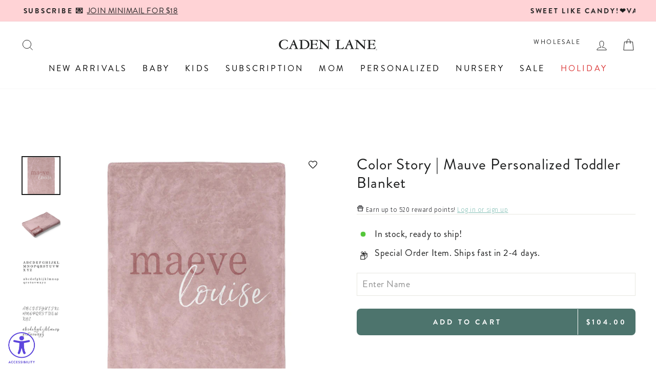

--- FILE ---
content_type: text/javascript; charset=utf-8
request_url: https://cadenlane.com/en-au/products/mauve-color-story-personalized-toddler-blanket.js
body_size: 1214
content:
{"id":1494439591959,"title":"Color Story | Mauve Personalized Toddler Blanket","handle":"mauve-color-story-personalized-toddler-blanket","description":"\u003cp style=\"text-align: center;\"\u003e\u003cspan style=\"color: #000000;\"\u003e\u003cstrong\u003e\u003cem\u003e**Please double-check spelling! We can not change it once your order has been placed. Both fonts are case sensitive - (script font cannot be ALL uppercase).\u003c\/em\u003e\u003cem\u003e**\u003c\/em\u003e\u003c\/strong\u003e\u003c\/span\u003e\u003c\/p\u003e\n\u003cp style=\"text-align: center;\"\u003e\u003cspan style=\"color: #000000;\"\u003e\u003cstrong\u003e\u003cem\u003eIf you have specific design requests - you MUST leave a note at checkout\u003c\/em\u003e\u003c\/strong\u003e\u003c\/span\u003e\u003c\/p\u003e\n\u003cp\u003eOur biggest blanket now comes in our favorite colors, personalized with your baby's name, our mauve toddler blanket is the perfect oversized blanket for any occasion.\u003c\/p\u003e\n\u003cp\u003eDesigned with the best of the best colors, these toddler blankets are pure perfection! They are so soft and cozy, and can be paired with other items in our Color Story Collection.\u003c\/p\u003e\n\u003cp\u003e \u003cstrong\u003eBlanket Details:\u003c\/strong\u003e\u003c\/p\u003e\n\u003cul\u003e\n\u003cli\u003eMeasures Approximately 50\"x60\"\u003c\/li\u003e\n\u003cli\u003e100% Polyester - Soft Minky\u003c\/li\u003e\n\u003cli data-stringify-indent=\"0\"\u003ePrinted on one side - solid white on opposite side \u003c\/li\u003e\n\u003c\/ul\u003e\n\u003cp\u003e\u003cstrong\u003eCare Instructions:\u003c\/strong\u003e\u003c\/p\u003e\n\u003cul\u003e\n\u003cli\u003eMachine Wash Separately in Cold Water\u003c\/li\u003e\n\u003cli\u003eDelicate Cycle\u003c\/li\u003e\n\u003cli\u003eLow Heat when Drying  \u003c\/li\u003e\n\u003cli\u003eDo Not Bleach\u003c\/li\u003e\n\u003cli\u003eDo Not Iron, Press with Heat or Dry Clean\u003c\/li\u003e\n\u003c\/ul\u003e\n\u003cp\u003e \u003c\/p\u003e","published_at":"2022-10-06T13:32:47-05:00","created_at":"2018-11-14T11:24:49-06:00","vendor":"PTG","type":"Personalized Blanket","tags":["3-5-days","all pink","availablefordiscounts","blanket","Bldg2","boho","color and font blanket","color story-mauve","color-story","do-not-backorder","farmhouse","finalsale","flexify","gifts-for-girls-kid","girl","mauve","personalized","personalized gift","personalized toddler blanket","pink","PTG","rocket-hide","shop by pink","shop girl","solid","solid color","solids\u0026floral","YGroup_personalizedblanket"],"price":10400,"price_min":10400,"price_max":10400,"available":true,"price_varies":false,"compare_at_price":null,"compare_at_price_min":0,"compare_at_price_max":0,"compare_at_price_varies":false,"variants":[{"id":12920139153431,"title":"Default Title","option1":"Default Title","option2":null,"option3":null,"sku":"BLKTPERSONALmauve","requires_shipping":true,"taxable":true,"featured_image":null,"available":true,"name":"Color Story | Mauve Personalized Toddler Blanket","public_title":null,"options":["Default Title"],"price":10400,"weight":454,"compare_at_price":null,"inventory_quantity":-372,"inventory_management":null,"inventory_policy":"deny","barcode":"319885817","quantity_rule":{"min":1,"max":null,"increment":1},"quantity_price_breaks":[],"requires_selling_plan":false,"selling_plan_allocations":[]}],"images":["\/\/cdn.shopify.com\/s\/files\/1\/1275\/3323\/files\/Dusty_Rose_Toddler_Blanket_Personalized_90f5cc5b-a5d0-48bb-b1cc-399592f12a22.jpg?v=1762200503","\/\/cdn.shopify.com\/s\/files\/1\/1275\/3323\/files\/Dusty_Rose_Toddler_BLanket_FOlded_231edc2d-5264-454a-925f-7cbf60f8ac25.jpg?v=1684176132","\/\/cdn.shopify.com\/s\/files\/1\/1275\/3323\/files\/centuryschoolbook_1_c06a5494-4132-45f2-b5d8-5bc36c2fa888.jpg?v=1684176132","\/\/cdn.shopify.com\/s\/files\/1\/1275\/3323\/files\/saturday-script_1_cb1c72ed-4f34-4f32-a0f8-1c41f957f7b4.jpg?v=1684176132"],"featured_image":"\/\/cdn.shopify.com\/s\/files\/1\/1275\/3323\/files\/Dusty_Rose_Toddler_Blanket_Personalized_90f5cc5b-a5d0-48bb-b1cc-399592f12a22.jpg?v=1762200503","options":[{"name":"Title","position":1,"values":["Default Title"]}],"url":"\/en-au\/products\/mauve-color-story-personalized-toddler-blanket","media":[{"alt":"mauve personalized toddler blanket ","id":25038809366588,"position":1,"preview_image":{"aspect_ratio":1.0,"height":1280,"width":1280,"src":"https:\/\/cdn.shopify.com\/s\/files\/1\/1275\/3323\/files\/Dusty_Rose_Toddler_Blanket_Personalized_90f5cc5b-a5d0-48bb-b1cc-399592f12a22.jpg?v=1762200503"},"aspect_ratio":1.0,"height":1280,"media_type":"image","src":"https:\/\/cdn.shopify.com\/s\/files\/1\/1275\/3323\/files\/Dusty_Rose_Toddler_Blanket_Personalized_90f5cc5b-a5d0-48bb-b1cc-399592f12a22.jpg?v=1762200503","width":1280},{"alt":"toddler blanket mauve personalized ","id":25038809333820,"position":2,"preview_image":{"aspect_ratio":1.0,"height":1280,"width":1280,"src":"https:\/\/cdn.shopify.com\/s\/files\/1\/1275\/3323\/files\/Dusty_Rose_Toddler_BLanket_FOlded_231edc2d-5264-454a-925f-7cbf60f8ac25.jpg?v=1684176132"},"aspect_ratio":1.0,"height":1280,"media_type":"image","src":"https:\/\/cdn.shopify.com\/s\/files\/1\/1275\/3323\/files\/Dusty_Rose_Toddler_BLanket_FOlded_231edc2d-5264-454a-925f-7cbf60f8ac25.jpg?v=1684176132","width":1280},{"alt":"century schoolbook font ","id":25038808907836,"position":3,"preview_image":{"aspect_ratio":1.0,"height":1080,"width":1080,"src":"https:\/\/cdn.shopify.com\/s\/files\/1\/1275\/3323\/files\/centuryschoolbook_1_c06a5494-4132-45f2-b5d8-5bc36c2fa888.jpg?v=1684176132"},"aspect_ratio":1.0,"height":1080,"media_type":"image","src":"https:\/\/cdn.shopify.com\/s\/files\/1\/1275\/3323\/files\/centuryschoolbook_1_c06a5494-4132-45f2-b5d8-5bc36c2fa888.jpg?v=1684176132","width":1080},{"alt":"saturday script font ","id":25038808940604,"position":4,"preview_image":{"aspect_ratio":1.0,"height":1080,"width":1080,"src":"https:\/\/cdn.shopify.com\/s\/files\/1\/1275\/3323\/files\/saturday-script_1_cb1c72ed-4f34-4f32-a0f8-1c41f957f7b4.jpg?v=1684176132"},"aspect_ratio":1.0,"height":1080,"media_type":"image","src":"https:\/\/cdn.shopify.com\/s\/files\/1\/1275\/3323\/files\/saturday-script_1_cb1c72ed-4f34-4f32-a0f8-1c41f957f7b4.jpg?v=1684176132","width":1080}],"requires_selling_plan":false,"selling_plan_groups":[]}

--- FILE ---
content_type: text/javascript; charset=utf-8
request_url: https://cadenlane.com/en-au/products/lovely-leopard-waffle-bamboo-convertible-zip-romper.js
body_size: 1402
content:
{"id":8045313392700,"title":"Lovely Leopard Bamboo Waffle Convertible Zip Romper","handle":"lovely-leopard-waffle-bamboo-convertible-zip-romper","description":"\u003cp\u003e\u003cstrong\u003eConvertible Zip Romper Details:\u003c\/strong\u003e\u003c\/p\u003e\n\u003cul\u003e\n\u003cli\u003e\u003cspan\u003e95% Bamboo Viscose | 5% Spandex\u003c\/span\u003e\u003c\/li\u003e\n\u003cli\u003eConvertible Double Zipper Romper with flip mitts \u003cspan\u003e\u0026amp;\u003c\/span\u003e footies \u003cspan\u003e(up to size 6-12 months)\u003c\/span\u003e\u003cbr\u003e\n\u003c\/li\u003e\n\u003cli\u003eDouble Zipper for easy dressing \u0026amp; diaper changes\u003c\/li\u003e\n\u003cli\u003eTrue-to-size, with extra room in the length to grow with baby\u003c\/li\u003e\n\u003cli\u003eIncludes: 1 Convertible Zip Romper (Accessories sold separately)\u003cbr\u003e\n\u003c\/li\u003e\n\u003c\/ul\u003e\n\u003cp\u003e\u003cstrong\u003eCare Instructions:\u003c\/strong\u003e\u003c\/p\u003e\n\u003cul\u003e\n\u003cli\u003eMachine Wash Cold - Gentle Cycle \u003c\/li\u003e\n\u003cli\u003ePhosphate Free Detergent Recommended for Color Care \u003c\/li\u003e\n\u003cli\u003eWash with like fabrics (bamboo only)\u003c\/li\u003e\n\u003cli\u003eLayette should be washed inside out\u003c\/li\u003e\n\u003cli\u003eLine Dry \/ Air Fluff \u003c\/li\u003e\n\u003cli\u003eDo NOT use Fabric Softener\u003c\/li\u003e\n\u003c\/ul\u003e\n\u003cp data-end=\"410\" data-start=\"131\"\u003eBring a little wild style to your baby’s wardrobe with our Lovely Leopard Zip Romper! Featuring a soft neutral leopard print, this romper is as chic as it is snuggly. Crafted from buttery bamboo viscose, it’s breathable, stretchy, and gentle on sensitive skin, making it perfect for naps, playtime, and everything in between. The two-way zipper makes diaper changes quick and easy, while the fold-over mittens help protect from scratches. The Lovely Leopard print is a neutral favorite that’s timeless yet playful, making it a go-to for everyday wear and a sweet addition to your baby’s wardrobe.\u003c\/p\u003e","published_at":"2025-09-03T07:49:52-05:00","created_at":"2025-06-03T11:16:25-05:00","vendor":"VEN10007","type":"Convertible Zip Romper","tags":["0-3-months","12-18-months","18-24-months","2-3-days","3-6-months","6-12-months","animal print","availablefordiscounts","bamboo","blonde leopard","brand-new","brown","brown pajamas","brown pjs","Double Zipper","dough: theme: girl","girl","leopard","lovely leopard","neutral","newborn","newborn outfit","pajama","pajamas","pajamas-for-girls","pjs","print-lovelyleopard","printed waffle","shop girl","waffle","whats new","white","YGroup_zipromper","Zip Romper"],"price":5500,"price_min":5500,"price_max":5500,"available":true,"price_varies":false,"compare_at_price":null,"compare_at_price_min":0,"compare_at_price_max":0,"compare_at_price_varies":false,"variants":[{"id":42869985640508,"title":"0-3 months","option1":"0-3 months","option2":null,"option3":null,"sku":"zipromperlovelyleopard0-3","requires_shipping":true,"taxable":true,"featured_image":null,"available":true,"name":"Lovely Leopard Bamboo Waffle Convertible Zip Romper - 0-3 months","public_title":"0-3 months","options":["0-3 months"],"price":5500,"weight":159,"compare_at_price":null,"inventory_quantity":29,"inventory_management":"shopify","inventory_policy":"deny","barcode":"754508684","quantity_rule":{"min":1,"max":null,"increment":1},"quantity_price_breaks":[],"requires_selling_plan":false,"selling_plan_allocations":[]},{"id":42869985673276,"title":"3-6 months","option1":"3-6 months","option2":null,"option3":null,"sku":"zipromperlovelyleopard3-6","requires_shipping":true,"taxable":true,"featured_image":null,"available":true,"name":"Lovely Leopard Bamboo Waffle Convertible Zip Romper - 3-6 months","public_title":"3-6 months","options":["3-6 months"],"price":5500,"weight":172,"compare_at_price":null,"inventory_quantity":29,"inventory_management":"shopify","inventory_policy":"deny","barcode":"754508724","quantity_rule":{"min":1,"max":null,"increment":1},"quantity_price_breaks":[],"requires_selling_plan":false,"selling_plan_allocations":[]},{"id":42869985706044,"title":"6-12 months","option1":"6-12 months","option2":null,"option3":null,"sku":"zipromperlovelyleopard6-12","requires_shipping":true,"taxable":true,"featured_image":null,"available":true,"name":"Lovely Leopard Bamboo Waffle Convertible Zip Romper - 6-12 months","public_title":"6-12 months","options":["6-12 months"],"price":5500,"weight":186,"compare_at_price":null,"inventory_quantity":29,"inventory_management":"shopify","inventory_policy":"deny","barcode":"754485313","quantity_rule":{"min":1,"max":null,"increment":1},"quantity_price_breaks":[],"requires_selling_plan":false,"selling_plan_allocations":[]},{"id":42869985738812,"title":"12-18 months","option1":"12-18 months","option2":null,"option3":null,"sku":"zipromperlovelyleopard12-18","requires_shipping":true,"taxable":true,"featured_image":null,"available":false,"name":"Lovely Leopard Bamboo Waffle Convertible Zip Romper - 12-18 months","public_title":"12-18 months","options":["12-18 months"],"price":5500,"weight":200,"compare_at_price":null,"inventory_quantity":-2,"inventory_management":"shopify","inventory_policy":"deny","barcode":"754508685","quantity_rule":{"min":1,"max":null,"increment":1},"quantity_price_breaks":[],"requires_selling_plan":false,"selling_plan_allocations":[]},{"id":42869985771580,"title":"18-24 months","option1":"18-24 months","option2":null,"option3":null,"sku":"zipromperlovelyleopard18-24","requires_shipping":true,"taxable":true,"featured_image":null,"available":true,"name":"Lovely Leopard Bamboo Waffle Convertible Zip Romper - 18-24 months","public_title":"18-24 months","options":["18-24 months"],"price":5500,"weight":218,"compare_at_price":null,"inventory_quantity":9,"inventory_management":"shopify","inventory_policy":"deny","barcode":"754485255","quantity_rule":{"min":1,"max":null,"increment":1},"quantity_price_breaks":[],"requires_selling_plan":false,"selling_plan_allocations":[]}],"images":["\/\/cdn.shopify.com\/s\/files\/1\/1275\/3323\/files\/lovely-leopard-romper-10.jpg?v=1768409589","\/\/cdn.shopify.com\/s\/files\/1\/1275\/3323\/files\/lovely-leopard-romper-2.jpg?v=1768411962","\/\/cdn.shopify.com\/s\/files\/1\/1275\/3323\/files\/lovely-leopard-romper-6.jpg?v=1768411999","\/\/cdn.shopify.com\/s\/files\/1\/1275\/3323\/files\/lovely-leopard-romper-4.jpg?v=1768412058","\/\/cdn.shopify.com\/s\/files\/1\/1275\/3323\/files\/lovely-leopard-romper-5_f8131195-d84d-4088-b79c-c5d256caa121.jpg?v=1768412160","\/\/cdn.shopify.com\/s\/files\/1\/1275\/3323\/files\/lovely-leopard-romper-1.jpg?v=1768412229","\/\/cdn.shopify.com\/s\/files\/1\/1275\/3323\/files\/lovely-leopard-romper-12.jpg?v=1768412338","\/\/cdn.shopify.com\/s\/files\/1\/1275\/3323\/files\/lovely-leopard-romper-3.jpg?v=1768412396","\/\/cdn.shopify.com\/s\/files\/1\/1275\/3323\/files\/lovely-leopard-romper-2_bd132186-1ac2-43c7-9c70-435b27316d9e.jpg?v=1768412510","\/\/cdn.shopify.com\/s\/files\/1\/1275\/3323\/files\/lovely-leopard-romper-9.jpg?v=1768412532","\/\/cdn.shopify.com\/s\/files\/1\/1275\/3323\/files\/lovely-leopard-romper-11.jpg?v=1768412561","\/\/cdn.shopify.com\/s\/files\/1\/1275\/3323\/files\/lovely-leopard-romper-7.jpg?v=1768412601","\/\/cdn.shopify.com\/s\/files\/1\/1275\/3323\/files\/lovely-leopard-romper-1_2b210ae0-28c6-405e-98b4-f5939141ed9a.jpg?v=1768412623","\/\/cdn.shopify.com\/s\/files\/1\/1275\/3323\/files\/lovely-leopard-romper-8.jpg?v=1767994074"],"featured_image":"\/\/cdn.shopify.com\/s\/files\/1\/1275\/3323\/files\/lovely-leopard-romper-10.jpg?v=1768409589","options":[{"name":"Size","position":1,"values":["0-3 months","3-6 months","6-12 months","12-18 months","18-24 months"]}],"url":"\/en-au\/products\/lovely-leopard-waffle-bamboo-convertible-zip-romper","media":[{"alt":"lovely leopard zip romper","id":34606238040124,"position":1,"preview_image":{"aspect_ratio":0.667,"height":1152,"width":768,"src":"https:\/\/cdn.shopify.com\/s\/files\/1\/1275\/3323\/files\/lovely-leopard-romper-10.jpg?v=1768409589"},"aspect_ratio":0.667,"height":1152,"media_type":"image","src":"https:\/\/cdn.shopify.com\/s\/files\/1\/1275\/3323\/files\/lovely-leopard-romper-10.jpg?v=1768409589","width":768},{"alt":"lovely leopard convertible zip romper","id":34606106214460,"position":2,"preview_image":{"aspect_ratio":0.667,"height":1800,"width":1200,"src":"https:\/\/cdn.shopify.com\/s\/files\/1\/1275\/3323\/files\/lovely-leopard-romper-2.jpg?v=1768411962"},"aspect_ratio":0.667,"height":1800,"media_type":"image","src":"https:\/\/cdn.shopify.com\/s\/files\/1\/1275\/3323\/files\/lovely-leopard-romper-2.jpg?v=1768411962","width":1200},{"alt":"tan leopard neutral pajama romper for babies and toddlers bamboo viscose ","id":34606237483068,"position":3,"preview_image":{"aspect_ratio":0.667,"height":1800,"width":1200,"src":"https:\/\/cdn.shopify.com\/s\/files\/1\/1275\/3323\/files\/lovely-leopard-romper-6.jpg?v=1768411999"},"aspect_ratio":0.667,"height":1800,"media_type":"image","src":"https:\/\/cdn.shopify.com\/s\/files\/1\/1275\/3323\/files\/lovely-leopard-romper-6.jpg?v=1768411999","width":1200},{"alt":"lovely leopard romper pj for girls ","id":34606235779132,"position":4,"preview_image":{"aspect_ratio":0.667,"height":1800,"width":1200,"src":"https:\/\/cdn.shopify.com\/s\/files\/1\/1275\/3323\/files\/lovely-leopard-romper-4.jpg?v=1768412058"},"aspect_ratio":0.667,"height":1800,"media_type":"image","src":"https:\/\/cdn.shopify.com\/s\/files\/1\/1275\/3323\/files\/lovely-leopard-romper-4.jpg?v=1768412058","width":1200},{"alt":"lovely leopard convertible zip romper pajama for baby and toddlers girls ","id":34606240235580,"position":5,"preview_image":{"aspect_ratio":0.667,"height":1800,"width":1200,"src":"https:\/\/cdn.shopify.com\/s\/files\/1\/1275\/3323\/files\/lovely-leopard-romper-5_f8131195-d84d-4088-b79c-c5d256caa121.jpg?v=1768412160"},"aspect_ratio":0.667,"height":1800,"media_type":"image","src":"https:\/\/cdn.shopify.com\/s\/files\/1\/1275\/3323\/files\/lovely-leopard-romper-5_f8131195-d84d-4088-b79c-c5d256caa121.jpg?v=1768412160","width":1200},{"alt":"neutral leopard convertible zip romper for babies and toddlers","id":34606106279996,"position":6,"preview_image":{"aspect_ratio":0.667,"height":1800,"width":1200,"src":"https:\/\/cdn.shopify.com\/s\/files\/1\/1275\/3323\/files\/lovely-leopard-romper-1.jpg?v=1768412229"},"aspect_ratio":0.667,"height":1800,"media_type":"image","src":"https:\/\/cdn.shopify.com\/s\/files\/1\/1275\/3323\/files\/lovely-leopard-romper-1.jpg?v=1768412229","width":1200},{"alt":"tan leopard bamboo viscose pajama romper for girls","id":34606238335036,"position":7,"preview_image":{"aspect_ratio":0.667,"height":1800,"width":1200,"src":"https:\/\/cdn.shopify.com\/s\/files\/1\/1275\/3323\/files\/lovely-leopard-romper-12.jpg?v=1768412338"},"aspect_ratio":0.667,"height":1800,"media_type":"image","src":"https:\/\/cdn.shopify.com\/s\/files\/1\/1275\/3323\/files\/lovely-leopard-romper-12.jpg?v=1768412338","width":1200},{"alt":"neutral leopard pajama romper for babies and toddlers","id":34606235418684,"position":8,"preview_image":{"aspect_ratio":0.667,"height":1800,"width":1200,"src":"https:\/\/cdn.shopify.com\/s\/files\/1\/1275\/3323\/files\/lovely-leopard-romper-3.jpg?v=1768412396"},"aspect_ratio":0.667,"height":1800,"media_type":"image","src":"https:\/\/cdn.shopify.com\/s\/files\/1\/1275\/3323\/files\/lovely-leopard-romper-3.jpg?v=1768412396","width":1200},{"alt":"tan leopard bamboo viscose pajama romper with flip mitts and footies ","id":34606235287612,"position":9,"preview_image":{"aspect_ratio":0.666,"height":1067,"width":711,"src":"https:\/\/cdn.shopify.com\/s\/files\/1\/1275\/3323\/files\/lovely-leopard-romper-2_bd132186-1ac2-43c7-9c70-435b27316d9e.jpg?v=1768412510"},"aspect_ratio":0.666,"height":1067,"media_type":"image","src":"https:\/\/cdn.shopify.com\/s\/files\/1\/1275\/3323\/files\/lovely-leopard-romper-2_bd132186-1ac2-43c7-9c70-435b27316d9e.jpg?v=1768412510","width":711},{"alt":"lovely leopard bamboo viscose zip romper pajama for baby and toddler girls neutral","id":34606237810748,"position":10,"preview_image":{"aspect_ratio":0.667,"height":1800,"width":1200,"src":"https:\/\/cdn.shopify.com\/s\/files\/1\/1275\/3323\/files\/lovely-leopard-romper-9.jpg?v=1768412532"},"aspect_ratio":0.667,"height":1800,"media_type":"image","src":"https:\/\/cdn.shopify.com\/s\/files\/1\/1275\/3323\/files\/lovely-leopard-romper-9.jpg?v=1768412532","width":1200},{"alt":"toddler sitting on bed in neutral leopard pajama romper ","id":34606238072892,"position":11,"preview_image":{"aspect_ratio":0.667,"height":1800,"width":1200,"src":"https:\/\/cdn.shopify.com\/s\/files\/1\/1275\/3323\/files\/lovely-leopard-romper-11.jpg?v=1768412561"},"aspect_ratio":0.667,"height":1800,"media_type":"image","src":"https:\/\/cdn.shopify.com\/s\/files\/1\/1275\/3323\/files\/lovely-leopard-romper-11.jpg?v=1768412561","width":1200},{"alt":"lovely leopard double zipper convertible zip romper ","id":34606237745212,"position":12,"preview_image":{"aspect_ratio":0.667,"height":1800,"width":1200,"src":"https:\/\/cdn.shopify.com\/s\/files\/1\/1275\/3323\/files\/lovely-leopard-romper-7.jpg?v=1768412601"},"aspect_ratio":0.667,"height":1800,"media_type":"image","src":"https:\/\/cdn.shopify.com\/s\/files\/1\/1275\/3323\/files\/lovely-leopard-romper-7.jpg?v=1768412601","width":1200},{"alt":"tan leopard bamboo viscose convertible zip romper pajama for babies and toddlers","id":34606234959932,"position":13,"preview_image":{"aspect_ratio":0.667,"height":1800,"width":1200,"src":"https:\/\/cdn.shopify.com\/s\/files\/1\/1275\/3323\/files\/lovely-leopard-romper-1_2b210ae0-28c6-405e-98b4-f5939141ed9a.jpg?v=1768412623"},"aspect_ratio":0.667,"height":1800,"media_type":"image","src":"https:\/\/cdn.shopify.com\/s\/files\/1\/1275\/3323\/files\/lovely-leopard-romper-1_2b210ae0-28c6-405e-98b4-f5939141ed9a.jpg?v=1768412623","width":1200},{"alt":"convertible zip romper pajama for baby girls tan leopard","id":34606237777980,"position":14,"preview_image":{"aspect_ratio":0.667,"height":1248,"width":832,"src":"https:\/\/cdn.shopify.com\/s\/files\/1\/1275\/3323\/files\/lovely-leopard-romper-8.jpg?v=1767994074"},"aspect_ratio":0.667,"height":1248,"media_type":"image","src":"https:\/\/cdn.shopify.com\/s\/files\/1\/1275\/3323\/files\/lovely-leopard-romper-8.jpg?v=1767994074","width":832}],"requires_selling_plan":false,"selling_plan_groups":[]}

--- FILE ---
content_type: text/javascript; charset=utf-8
request_url: https://cadenlane.com/en-au/products/fancy-frills-ruffle-zipper-footie.js
body_size: 2172
content:
{"id":7955632717884,"title":"Fancy Frills Ruffle Zipper Footie","handle":"fancy-frills-ruffle-zipper-footie","description":"\u003cp data-start=\"0\" data-end=\"362\"\u003eAdd a little extra frill to her first snuggles with our Fancy Frills Ruffle Zipper Footie—a sweet and stylish one-piece made for cozy cuddles and precious photo moments. Featuring a pink and white toile print with dainty bows and delicate florals, this footie brings timeless charm from head to toe. Crafted from dreamy-soft bamboo fabric, this zip-up footie is gentle on your baby’s skin and breathable enough for year-round comfort. The full-length zipper makes diaper changes quick and easy, while built-in footies keep tiny toes warm and cozy. The adorable ruffle detail across the back adds the perfect touch of coquette-inspired cuteness. Ideal for coming home from the hospital, newborn photos, or simply snoozing in style, this one-piece is a must-have for every girly girl’s first wardrobe. Whether you're dressing her for naptime or gifting to a mama-to-be, our Fancy Frills Ruffle Zipper Footie is soft, sweet, and frilled to perfection.\u003c\/p\u003e\n\u003cp\u003e\u003cstrong\u003eOne-Piece Footie Details:\u003c\/strong\u003e\u003c\/p\u003e\n\u003cul\u003e\n\u003cli\u003e95|5% -\u003cspan\u003e \u003c\/span\u003e\u003cspan\u003eBamboo Viscose | \u003c\/span\u003eSpandex \u003c\/li\u003e\n\u003cli\u003eFooted One-Piece with Zipper and Grips \u003cbr\u003e\n\u003c\/li\u003e\n\u003cli\u003eRuffle Details along Zipper and Bottom  \u003c\/li\u003e\n\u003cli\u003eDouble-zipper style for easy diaper changes\u003c\/li\u003e\n\u003cli\u003eTrue-to-size (4 sizes available) \u003c\/li\u003e\n\u003cli\u003eIncludes: 1 Zipper Footie (Accessories sold separately)\u003c\/li\u003e\n\u003c\/ul\u003e\n\u003cp\u003e\u003cstrong\u003eCare Instructions:\u003c\/strong\u003e\u003c\/p\u003e\n\u003cul\u003e\n\u003cli\u003eMachine Wash Cold - Gentle Cycle \u003c\/li\u003e\n\u003cli\u003ePhosphate Free Detergent Recommended for Color Care \u003c\/li\u003e\n\u003cli\u003eLine Dry \/ Air Fluff \u003c\/li\u003e\n\u003cli\u003eDo NOT use Fabric Softener\u003c\/li\u003e\n\u003c\/ul\u003e","published_at":"2025-06-04T15:31:29-05:00","created_at":"2025-03-13T08:41:49-05:00","vendor":"VEN10007","type":"One-Piece Ruffle Footie","tags":["0-3-months","2-3-days","3-6-months","6-9-months","all pink","availablefordiscounts","bamboo","bow trend","brand-new","dough: theme: girl","fancy frills","floral","footie","girl","GIRL newborn outfit","newborn","newborn new","newborn outfit","pajama","pajamas-for-girls","pink","pink pajamas","print-fancyfrills","ruffle butt","shop by pink","shop girl","toile","tolie","what's new","YGroup_footie","zipper footies"],"price":5500,"price_min":5500,"price_max":5500,"available":true,"price_varies":false,"compare_at_price":null,"compare_at_price_min":0,"compare_at_price_max":0,"compare_at_price_varies":false,"variants":[{"id":42637602357308,"title":"Newborn","option1":"Newborn","option2":null,"option3":null,"sku":"footiefancyfrillsNB","requires_shipping":true,"taxable":true,"featured_image":null,"available":true,"name":"Fancy Frills Ruffle Zipper Footie - Newborn","public_title":"Newborn","options":["Newborn"],"price":5500,"weight":172,"compare_at_price":null,"inventory_quantity":29,"inventory_management":"shopify","inventory_policy":"continue","barcode":"747960710","quantity_rule":{"min":1,"max":null,"increment":1},"quantity_price_breaks":[],"requires_selling_plan":false,"selling_plan_allocations":[]},{"id":42637602390076,"title":"0-3 months","option1":"0-3 months","option2":null,"option3":null,"sku":"footiefancyfrills0-3","requires_shipping":true,"taxable":true,"featured_image":null,"available":true,"name":"Fancy Frills Ruffle Zipper Footie - 0-3 months","public_title":"0-3 months","options":["0-3 months"],"price":5500,"weight":172,"compare_at_price":null,"inventory_quantity":4,"inventory_management":"shopify","inventory_policy":"continue","barcode":"747956064","quantity_rule":{"min":1,"max":null,"increment":1},"quantity_price_breaks":[],"requires_selling_plan":false,"selling_plan_allocations":[]},{"id":42637602422844,"title":"3-6 months","option1":"3-6 months","option2":null,"option3":null,"sku":"footiefancyfrills3-6","requires_shipping":true,"taxable":true,"featured_image":null,"available":true,"name":"Fancy Frills Ruffle Zipper Footie - 3-6 months","public_title":"3-6 months","options":["3-6 months"],"price":5500,"weight":172,"compare_at_price":null,"inventory_quantity":29,"inventory_management":"shopify","inventory_policy":"continue","barcode":"747955762","quantity_rule":{"min":1,"max":null,"increment":1},"quantity_price_breaks":[],"requires_selling_plan":false,"selling_plan_allocations":[]},{"id":42637602455612,"title":"6-9 months","option1":"6-9 months","option2":null,"option3":null,"sku":"footiefancyfrills6-9","requires_shipping":true,"taxable":true,"featured_image":null,"available":true,"name":"Fancy Frills Ruffle Zipper Footie - 6-9 months","public_title":"6-9 months","options":["6-9 months"],"price":5500,"weight":172,"compare_at_price":null,"inventory_quantity":-50,"inventory_management":"shopify","inventory_policy":"continue","barcode":"747962101","quantity_rule":{"min":1,"max":null,"increment":1},"quantity_price_breaks":[],"requires_selling_plan":false,"selling_plan_allocations":[]}],"images":["\/\/cdn.shopify.com\/s\/files\/1\/1275\/3323\/files\/fancy-frills-footie-9.jpg?v=1767116728","\/\/cdn.shopify.com\/s\/files\/1\/1275\/3323\/files\/fancy-frills-footie-2.jpg?v=1765906646","\/\/cdn.shopify.com\/s\/files\/1\/1275\/3323\/files\/fancy-frills-footie-10.jpg?v=1767116749","\/\/cdn.shopify.com\/s\/files\/1\/1275\/3323\/files\/fancy-frills-footie-11.jpg?v=1748380417","\/\/cdn.shopify.com\/s\/files\/1\/1275\/3323\/files\/fancy-frills-footie-14.jpg?v=1748635611","\/\/cdn.shopify.com\/s\/files\/1\/1275\/3323\/files\/fancy-frills-footie-1_2d45e96f-58bc-4768-8ff0-0d7266fc09a3.jpg?v=1748380417","\/\/cdn.shopify.com\/s\/files\/1\/1275\/3323\/files\/fancy-frills-footie-13.jpg?v=1748635611","\/\/cdn.shopify.com\/s\/files\/1\/1275\/3323\/files\/fancy-frills-footie-3.jpg?v=1748380417","\/\/cdn.shopify.com\/s\/files\/1\/1275\/3323\/files\/fancy-frills-footie-4.jpg?v=1748380417","\/\/cdn.shopify.com\/s\/files\/1\/1275\/3323\/files\/fancy-frills-footie-8.jpg?v=1748380417","\/\/cdn.shopify.com\/s\/files\/1\/1275\/3323\/files\/fancy-frills-footie-1.jpg?v=1748380417","\/\/cdn.shopify.com\/s\/files\/1\/1275\/3323\/files\/fancy-frills-footie-3_2bbc0b6b-acc6-46f3-bbc6-b6d239c83803.jpg?v=1748380417","\/\/cdn.shopify.com\/s\/files\/1\/1275\/3323\/files\/fancy-frills-footie-2_d80f9c6d-14ac-463a-8c97-adcfa518d4b4.jpg?v=1748380417","\/\/cdn.shopify.com\/s\/files\/1\/1275\/3323\/files\/fancy-frills-footie-5.jpg?v=1748380417","\/\/cdn.shopify.com\/s\/files\/1\/1275\/3323\/files\/fancy-frills-footie-6.jpg?v=1748380417","\/\/cdn.shopify.com\/s\/files\/1\/1275\/3323\/files\/fancy-frills-footie-12.jpg?v=1748635611","\/\/cdn.shopify.com\/s\/files\/1\/1275\/3323\/files\/fancy-frills-footie-7.jpg?v=1748380417"],"featured_image":"\/\/cdn.shopify.com\/s\/files\/1\/1275\/3323\/files\/fancy-frills-footie-9.jpg?v=1767116728","options":[{"name":"Size","position":1,"values":["Newborn","0-3 months","3-6 months","6-9 months"]}],"url":"\/en-au\/products\/fancy-frills-ruffle-zipper-footie","media":[{"alt":"fancy frills ruffle zipper footie for babies ","id":33111291428924,"position":1,"preview_image":{"aspect_ratio":0.667,"height":1248,"width":832,"src":"https:\/\/cdn.shopify.com\/s\/files\/1\/1275\/3323\/files\/fancy-frills-footie-9.jpg?v=1767116728"},"aspect_ratio":0.667,"height":1248,"media_type":"image","src":"https:\/\/cdn.shopify.com\/s\/files\/1\/1275\/3323\/files\/fancy-frills-footie-9.jpg?v=1767116728","width":832},{"alt":"baby ruffle zipper footie fancy frills ","id":33057765195836,"position":2,"preview_image":{"aspect_ratio":1.0,"height":1800,"width":1800,"src":"https:\/\/cdn.shopify.com\/s\/files\/1\/1275\/3323\/files\/fancy-frills-footie-2.jpg?v=1765906646"},"aspect_ratio":1.0,"height":1800,"media_type":"image","src":"https:\/\/cdn.shopify.com\/s\/files\/1\/1275\/3323\/files\/fancy-frills-footie-2.jpg?v=1765906646","width":1800},{"alt":"pink and white bow and floral ruffle zipper footie for baby girls","id":33111291953212,"position":3,"preview_image":{"aspect_ratio":0.667,"height":1248,"width":832,"src":"https:\/\/cdn.shopify.com\/s\/files\/1\/1275\/3323\/files\/fancy-frills-footie-10.jpg?v=1767116749"},"aspect_ratio":0.667,"height":1248,"media_type":"image","src":"https:\/\/cdn.shopify.com\/s\/files\/1\/1275\/3323\/files\/fancy-frills-footie-10.jpg?v=1767116749","width":832},{"alt":"baby girl ruffle zipper footie fancy frills ","id":33111292280892,"position":4,"preview_image":{"aspect_ratio":1.0,"height":1800,"width":1800,"src":"https:\/\/cdn.shopify.com\/s\/files\/1\/1275\/3323\/files\/fancy-frills-footie-11.jpg?v=1748380417"},"aspect_ratio":1.0,"height":1800,"media_type":"image","src":"https:\/\/cdn.shopify.com\/s\/files\/1\/1275\/3323\/files\/fancy-frills-footie-11.jpg?v=1748380417","width":1800},{"alt":"pink and white bow and floral knit bow headwrap for baby girls","id":33111292837948,"position":5,"preview_image":{"aspect_ratio":1.0,"height":1800,"width":1800,"src":"https:\/\/cdn.shopify.com\/s\/files\/1\/1275\/3323\/files\/fancy-frills-footie-14.jpg?v=1748635611"},"aspect_ratio":1.0,"height":1800,"media_type":"image","src":"https:\/\/cdn.shopify.com\/s\/files\/1\/1275\/3323\/files\/fancy-frills-footie-14.jpg?v=1748635611","width":1800},{"alt":"pink and white bow and floral footie for girls with ruffles down the zipper and across the butt ","id":33111289593916,"position":6,"preview_image":{"aspect_ratio":1.0,"height":1800,"width":1800,"src":"https:\/\/cdn.shopify.com\/s\/files\/1\/1275\/3323\/files\/fancy-frills-footie-1_2d45e96f-58bc-4768-8ff0-0d7266fc09a3.jpg?v=1748380417"},"aspect_ratio":1.0,"height":1800,"media_type":"image","src":"https:\/\/cdn.shopify.com\/s\/files\/1\/1275\/3323\/files\/fancy-frills-footie-1_2d45e96f-58bc-4768-8ff0-0d7266fc09a3.jpg?v=1748380417","width":1800},{"alt":"fancy frills ruffle zipper footie for baby girls ","id":33111292411964,"position":7,"preview_image":{"aspect_ratio":1.0,"height":1800,"width":1800,"src":"https:\/\/cdn.shopify.com\/s\/files\/1\/1275\/3323\/files\/fancy-frills-footie-13.jpg?v=1748635611"},"aspect_ratio":1.0,"height":1800,"media_type":"image","src":"https:\/\/cdn.shopify.com\/s\/files\/1\/1275\/3323\/files\/fancy-frills-footie-13.jpg?v=1748635611","width":1800},{"alt":"fancy frills ruffle zipper footie for  baby girls ","id":33057765359676,"position":8,"preview_image":{"aspect_ratio":1.0,"height":1800,"width":1800,"src":"https:\/\/cdn.shopify.com\/s\/files\/1\/1275\/3323\/files\/fancy-frills-footie-3.jpg?v=1748380417"},"aspect_ratio":1.0,"height":1800,"media_type":"image","src":"https:\/\/cdn.shopify.com\/s\/files\/1\/1275\/3323\/files\/fancy-frills-footie-3.jpg?v=1748380417","width":1800},{"alt":"fancy frills ruffle zipper footie for baby girls ","id":33111290478652,"position":9,"preview_image":{"aspect_ratio":1.0,"height":1800,"width":1800,"src":"https:\/\/cdn.shopify.com\/s\/files\/1\/1275\/3323\/files\/fancy-frills-footie-4.jpg?v=1748380417"},"aspect_ratio":1.0,"height":1800,"media_type":"image","src":"https:\/\/cdn.shopify.com\/s\/files\/1\/1275\/3323\/files\/fancy-frills-footie-4.jpg?v=1748380417","width":1800},{"alt":"baby girl ruffle zipper footie fancy frills ","id":33111291396156,"position":10,"preview_image":{"aspect_ratio":1.0,"height":1800,"width":1800,"src":"https:\/\/cdn.shopify.com\/s\/files\/1\/1275\/3323\/files\/fancy-frills-footie-8.jpg?v=1748380417"},"aspect_ratio":1.0,"height":1800,"media_type":"image","src":"https:\/\/cdn.shopify.com\/s\/files\/1\/1275\/3323\/files\/fancy-frills-footie-8.jpg?v=1748380417","width":1800},{"alt":"pink and white bow and floral ruffle zipper footie for baby girls ","id":33057765556284,"position":11,"preview_image":{"aspect_ratio":1.0,"height":1800,"width":1800,"src":"https:\/\/cdn.shopify.com\/s\/files\/1\/1275\/3323\/files\/fancy-frills-footie-1.jpg?v=1748380417"},"aspect_ratio":1.0,"height":1800,"media_type":"image","src":"https:\/\/cdn.shopify.com\/s\/files\/1\/1275\/3323\/files\/fancy-frills-footie-1.jpg?v=1748380417","width":1800},{"alt":"baby girl ruffle zipper footie pink and white bow toile print ","id":33111289954364,"position":12,"preview_image":{"aspect_ratio":1.0,"height":1800,"width":1800,"src":"https:\/\/cdn.shopify.com\/s\/files\/1\/1275\/3323\/files\/fancy-frills-footie-3_2bbc0b6b-acc6-46f3-bbc6-b6d239c83803.jpg?v=1748380417"},"aspect_ratio":1.0,"height":1800,"media_type":"image","src":"https:\/\/cdn.shopify.com\/s\/files\/1\/1275\/3323\/files\/fancy-frills-footie-3_2bbc0b6b-acc6-46f3-bbc6-b6d239c83803.jpg?v=1748380417","width":1800},{"alt":"baby bamboo ruffle zipper footie fancy frills ","id":33111289856060,"position":13,"preview_image":{"aspect_ratio":1.0,"height":1800,"width":1800,"src":"https:\/\/cdn.shopify.com\/s\/files\/1\/1275\/3323\/files\/fancy-frills-footie-2_d80f9c6d-14ac-463a-8c97-adcfa518d4b4.jpg?v=1748380417"},"aspect_ratio":1.0,"height":1800,"media_type":"image","src":"https:\/\/cdn.shopify.com\/s\/files\/1\/1275\/3323\/files\/fancy-frills-footie-2_d80f9c6d-14ac-463a-8c97-adcfa518d4b4.jpg?v=1748380417","width":1800},{"alt":"pink and white bow print bamboo ruffle zipper footie for baby girls ","id":33111290544188,"position":14,"preview_image":{"aspect_ratio":1.0,"height":1800,"width":1800,"src":"https:\/\/cdn.shopify.com\/s\/files\/1\/1275\/3323\/files\/fancy-frills-footie-5.jpg?v=1748380417"},"aspect_ratio":1.0,"height":1800,"media_type":"image","src":"https:\/\/cdn.shopify.com\/s\/files\/1\/1275\/3323\/files\/fancy-frills-footie-5.jpg?v=1748380417","width":1800},{"alt":"fancy frills ruffle zipper footie pajama for baby girls ","id":33111290970172,"position":15,"preview_image":{"aspect_ratio":1.0,"height":1800,"width":1800,"src":"https:\/\/cdn.shopify.com\/s\/files\/1\/1275\/3323\/files\/fancy-frills-footie-6.jpg?v=1748380417"},"aspect_ratio":1.0,"height":1800,"media_type":"image","src":"https:\/\/cdn.shopify.com\/s\/files\/1\/1275\/3323\/files\/fancy-frills-footie-6.jpg?v=1748380417","width":1800},{"alt":"fancy frills newborn bow headwrap","id":33111292379196,"position":16,"preview_image":{"aspect_ratio":1.0,"height":1800,"width":1800,"src":"https:\/\/cdn.shopify.com\/s\/files\/1\/1275\/3323\/files\/fancy-frills-footie-12.jpg?v=1748635611"},"aspect_ratio":1.0,"height":1800,"media_type":"image","src":"https:\/\/cdn.shopify.com\/s\/files\/1\/1275\/3323\/files\/fancy-frills-footie-12.jpg?v=1748635611","width":1800},{"alt":"fancy frills footie","id":33111291002940,"position":17,"preview_image":{"aspect_ratio":1.0,"height":1800,"width":1800,"src":"https:\/\/cdn.shopify.com\/s\/files\/1\/1275\/3323\/files\/fancy-frills-footie-7.jpg?v=1748380417"},"aspect_ratio":1.0,"height":1800,"media_type":"image","src":"https:\/\/cdn.shopify.com\/s\/files\/1\/1275\/3323\/files\/fancy-frills-footie-7.jpg?v=1748380417","width":1800}],"requires_selling_plan":false,"selling_plan_groups":[]}

--- FILE ---
content_type: text/javascript; charset=utf-8
request_url: https://cadenlane.com/en-au/products/leightons-lavender-knit-large-bow-headwrap.js
body_size: 1333
content:
{"id":8012836700220,"title":"Leighton's Lavender Knit Large Bow Headwrap","handle":"leightons-lavender-knit-large-bow-headwrap","description":"\u003cp\u003e\u003cstrong style=\"font-size: 0.875rem;\"\u003eKnit Bow Headwrap Details:\u003c\/strong\u003e\u003c\/p\u003e\n\u003cul\u003e\n\u003cli\u003eSold individually\u003cbr\u003e\n\u003c\/li\u003e\n\u003cli\u003e95% Bamboo Viscose | 5% Spandex\u003c\/li\u003e\n\u003c\/ul\u003e\n\u003cp\u003e\u003cstrong\u003eCare Instructions: \u003c\/strong\u003e\u003c\/p\u003e\n\u003cul\u003e\n\u003cli\u003e\u003cspan\u003eIf necessary, we recommend hand washing or spot cleaning\u003c\/span\u003e\u003c\/li\u003e\n\u003cli\u003eHang Dry\u003c\/li\u003e\n\u003c\/ul\u003e\n\u003cp data-start=\"170\" data-end=\"443\"\u003eComplete her look with the soft and stretchy Leighton’s Lavender Knit Bow Headwrap! This charming accessory features a dainty oversized bow in our floral watercolor print, filled with lavender rose and delicate periwinkle ribbons on a lilac background. Made from a gentle bamboo fabric with just the right amount of stretch, it’s designed to stay snug without being too tight, keeping baby cute and comfortable all day long. Perfect for newborn photos, special outings, or everyday sweetness, this headwrap adds the prettiest finishing touch to any outfit.\u003c\/p\u003e","published_at":"2025-07-30T12:05:42-05:00","created_at":"2025-05-15T10:00:10-05:00","vendor":"VEN10007","type":"Bow Headband","tags":["0-3-months","2-3-days","accessories","availablefordiscounts","bows","excludefromuniversalupsellfunnel","flexify","floral","fresh 48","girl","head bands","headwrap","lavender","leightons lavender","newborn","newborn new","print","print-leightonslavender","purple","shop girl","whats new","YGroup_bowheadwrap"],"price":2200,"price_min":2200,"price_max":2200,"available":true,"price_varies":false,"compare_at_price":null,"compare_at_price_min":0,"compare_at_price_max":0,"compare_at_price_varies":false,"variants":[{"id":42814061674556,"title":"Default Title","option1":"Default Title","option2":null,"option3":null,"sku":"LBHleightonslavender","requires_shipping":true,"taxable":true,"featured_image":null,"available":true,"name":"Leighton's Lavender Knit Large Bow Headwrap","public_title":null,"options":["Default Title"],"price":2200,"weight":18,"compare_at_price":null,"inventory_quantity":-333,"inventory_management":"shopify","inventory_policy":"continue","barcode":"753455511","quantity_rule":{"min":1,"max":null,"increment":1},"quantity_price_breaks":[],"requires_selling_plan":false,"selling_plan_allocations":[]}],"images":["\/\/cdn.shopify.com\/s\/files\/1\/1275\/3323\/files\/leightons-lavender-headwrap.jpg?v=1762317082","\/\/cdn.shopify.com\/s\/files\/1\/1275\/3323\/files\/leightons-lavender-swaddle-3.jpg?v=1753451923","\/\/cdn.shopify.com\/s\/files\/1\/1275\/3323\/files\/leightons-lavender-headwrap-1.jpg?v=1752608731","\/\/cdn.shopify.com\/s\/files\/1\/1275\/3323\/files\/leightons-lavender-footie-1_d39e105b-2d39-46c0-8a7a-2b59a0a1567b.jpg?v=1767994074","\/\/cdn.shopify.com\/s\/files\/1\/1275\/3323\/files\/leightons-lavender-swaddle-2.jpg?v=1753451923","\/\/cdn.shopify.com\/s\/files\/1\/1275\/3323\/files\/leightons-lavender-knot-gown-1.jpg?v=1762317080"],"featured_image":"\/\/cdn.shopify.com\/s\/files\/1\/1275\/3323\/files\/leightons-lavender-headwrap.jpg?v=1762317082","options":[{"name":"Title","position":1,"values":["Default Title"]}],"url":"\/en-au\/products\/leightons-lavender-knit-large-bow-headwrap","media":[{"alt":"leighton's lavender knit large bow headwrap","id":34140111896636,"position":1,"preview_image":{"aspect_ratio":1.0,"height":1800,"width":1800,"src":"https:\/\/cdn.shopify.com\/s\/files\/1\/1275\/3323\/files\/leightons-lavender-headwrap.jpg?v=1762317082"},"aspect_ratio":1.0,"height":1800,"media_type":"image","src":"https:\/\/cdn.shopify.com\/s\/files\/1\/1275\/3323\/files\/leightons-lavender-headwrap.jpg?v=1762317082","width":1800},{"alt":"baby bow headwrap leighton's lavender","id":34140237365308,"position":2,"preview_image":{"aspect_ratio":1.0,"height":1800,"width":1800,"src":"https:\/\/cdn.shopify.com\/s\/files\/1\/1275\/3323\/files\/leightons-lavender-swaddle-3.jpg?v=1753451923"},"aspect_ratio":1.0,"height":1800,"media_type":"image","src":"https:\/\/cdn.shopify.com\/s\/files\/1\/1275\/3323\/files\/leightons-lavender-swaddle-3.jpg?v=1753451923","width":1800},{"alt":"pink and purple bow and floral knit bow headwrap for babies ","id":34140242116668,"position":3,"preview_image":{"aspect_ratio":1.0,"height":1800,"width":1800,"src":"https:\/\/cdn.shopify.com\/s\/files\/1\/1275\/3323\/files\/leightons-lavender-headwrap-1.jpg?v=1752608731"},"aspect_ratio":1.0,"height":1800,"media_type":"image","src":"https:\/\/cdn.shopify.com\/s\/files\/1\/1275\/3323\/files\/leightons-lavender-headwrap-1.jpg?v=1752608731","width":1800},{"alt":"leighton's lavender baby knit large bow headwrap pink and purple floral ","id":34140164554812,"position":4,"preview_image":{"aspect_ratio":0.667,"height":1248,"width":832,"src":"https:\/\/cdn.shopify.com\/s\/files\/1\/1275\/3323\/files\/leightons-lavender-footie-1_d39e105b-2d39-46c0-8a7a-2b59a0a1567b.jpg?v=1767994074"},"aspect_ratio":0.667,"height":1248,"media_type":"image","src":"https:\/\/cdn.shopify.com\/s\/files\/1\/1275\/3323\/files\/leightons-lavender-footie-1_d39e105b-2d39-46c0-8a7a-2b59a0a1567b.jpg?v=1767994074","width":832},{"alt":"bamboo oversized swaddle blanket leighton's lavender ","id":34140237267004,"position":5,"preview_image":{"aspect_ratio":1.0,"height":1800,"width":1800,"src":"https:\/\/cdn.shopify.com\/s\/files\/1\/1275\/3323\/files\/leightons-lavender-swaddle-2.jpg?v=1753451923"},"aspect_ratio":1.0,"height":1800,"media_type":"image","src":"https:\/\/cdn.shopify.com\/s\/files\/1\/1275\/3323\/files\/leightons-lavender-swaddle-2.jpg?v=1753451923","width":1800},{"alt":"leighton's lavender knit large bow headwrap for newborn girls ","id":34140180643900,"position":6,"preview_image":{"aspect_ratio":1.0,"height":1800,"width":1800,"src":"https:\/\/cdn.shopify.com\/s\/files\/1\/1275\/3323\/files\/leightons-lavender-knot-gown-1.jpg?v=1762317080"},"aspect_ratio":1.0,"height":1800,"media_type":"image","src":"https:\/\/cdn.shopify.com\/s\/files\/1\/1275\/3323\/files\/leightons-lavender-knot-gown-1.jpg?v=1762317080","width":1800}],"requires_selling_plan":false,"selling_plan_groups":[]}

--- FILE ---
content_type: text/javascript; charset=utf-8
request_url: https://cadenlane.com/en-au/cart/update.js
body_size: 19
content:
{"token":"hWN7jpAfkY2iLzjj8gJeCpCD?key=fabbb66abdcebaf555f587b7a8ac33d2","note":"","attributes":{"igId":"ig_d5f58c0e5d42e32e2bffc5b016723c4a94d1","igTestGroups":"a61127c5dab8,02c0b02545b0,7e13b0a18ae9,2a0287416a4c","_barId":"25576-25115-ee5a3647-72f0-44e3-b672-f83e461d0046","_source":"Rebuy","_attribution":"Smart Cart 2.0"},"original_total_price":0,"total_price":0,"total_discount":0,"total_weight":0.0,"item_count":0,"items":[],"requires_shipping":false,"currency":"AUD","items_subtotal_price":0,"cart_level_discount_applications":[],"discount_codes":[],"items_changelog":{"added":[]}}

--- FILE ---
content_type: text/javascript; charset=utf-8
request_url: https://cadenlane.com/en-au/products/solid-lilac-bamboo-crib-sheet.js
body_size: 1130
content:
{"id":7964029124668,"title":"Solid Lilac Bamboo Crib Sheet","handle":"solid-lilac-bamboo-crib-sheet","description":"\u003cp data-end=\"269\" data-start=\"0\" style=\"text-align: center;\"\u003e\u003cspan style=\"text-decoration: underline;\"\u003e\u003cstrong\u003eFINAL SALE\u003c\/strong\u003e\u003c\/span\u003e\u003c\/p\u003e\n\u003cp data-end=\"269\" data-start=\"0\"\u003eCreate a dreamy sleep space with our Solid Lilac Crib Sheet! Made from our signature bamboo viscose fabric, this crib sheet is luxuriously soft, breathable, and perfectly stretchy—giving your baby ultimate comfort through every nap and nighttime snuggle. The solid lilac color adds a soft, soothing touch to your nursery and pairs beautifully with floral, pastel, or whimsical themes. Designed to fit standard crib mattresses snugly, this sheet stays in place and feels silky-smooth against your baby’s delicate skin. Whether you're styling a sweet and simple nursery or adding a pop of pretty color, this lilac crib sheet is the perfect blend of comfort and charm. Pair it with our matching changing pad cover for a look that’s effortlessly lovely.\u003c\/p\u003e\n\u003cp\u003e\u003cstrong\u003eCrib Sheet Details:\u003c\/strong\u003e\u003c\/p\u003e\n\u003cul\u003e\n\u003cli\u003e95|5% - Bamboo Viscose | Spandex\u003c\/li\u003e\n\u003cli\u003eFits standard size crib mattresses 28\" x 52\"\u003c\/li\u003e\n\u003cli\u003eElastic around all edges\u003c\/li\u003e\n\u003c\/ul\u003e\n\u003cp\u003e\u003cstrong\u003eCare Instructions:\u003c\/strong\u003e\u003c\/p\u003e\n\u003cul\u003e\n\u003cli\u003eMachine Wash - Gentle Cycle\u003c\/li\u003e\n\u003cli\u003eTumble Dry Low\u003c\/li\u003e\n\u003cli\u003eWarm Iron as Needed\u003c\/li\u003e\n\u003c\/ul\u003e","published_at":"2025-04-25T13:51:20-05:00","created_at":"2025-03-21T15:18:37-05:00","vendor":"VEN10007","type":"Crib Sheets Solid","tags":["2-3-days","availablefordiscounts","bamboo","bamboo solids","brand-new","crib sheet","crib sheet launch 2025","excludefromuniversalupsellfunnel","finalsale","girl","girl crib sheet","lilac","lilac meadow","print","print-lilacmeadow","purple","shop girl","solid","solid color","SOS012026","whats new","white","YGroup_cribsheet"],"price":5200,"price_min":5200,"price_max":5200,"available":true,"price_varies":false,"compare_at_price":6100,"compare_at_price_min":6100,"compare_at_price_max":6100,"compare_at_price_varies":false,"variants":[{"id":42663464403004,"title":"Default Title","option1":"Default Title","option2":null,"option3":null,"sku":"CSlilac","requires_shipping":true,"taxable":true,"featured_image":null,"available":true,"name":"Solid Lilac Bamboo Crib Sheet","public_title":null,"options":["Default Title"],"price":5200,"weight":331,"compare_at_price":6100,"inventory_quantity":12,"inventory_management":"shopify","inventory_policy":"deny","barcode":null,"quantity_rule":{"min":1,"max":null,"increment":1},"quantity_price_breaks":[],"requires_selling_plan":false,"selling_plan_allocations":[]}],"images":["\/\/cdn.shopify.com\/s\/files\/1\/1275\/3323\/files\/crib-sheet-lilac.jpg?v=1768485989"],"featured_image":"\/\/cdn.shopify.com\/s\/files\/1\/1275\/3323\/files\/crib-sheet-lilac.jpg?v=1768485989","options":[{"name":"Title","position":1,"values":["Default Title"]}],"url":"\/en-au\/products\/solid-lilac-bamboo-crib-sheet","media":[{"alt":"solid lilac bamboo crib sheet ","id":32667441070140,"position":1,"preview_image":{"aspect_ratio":0.667,"height":846,"width":564,"src":"https:\/\/cdn.shopify.com\/s\/files\/1\/1275\/3323\/files\/crib-sheet-lilac.jpg?v=1768485989"},"aspect_ratio":0.667,"height":846,"media_type":"image","src":"https:\/\/cdn.shopify.com\/s\/files\/1\/1275\/3323\/files\/crib-sheet-lilac.jpg?v=1768485989","width":564}],"requires_selling_plan":false,"selling_plan_groups":[]}

--- FILE ---
content_type: text/javascript; charset=utf-8
request_url: https://cadenlane.com/en-au/products/little-sibling-convertible-zip-romper.js
body_size: 2173
content:
{"id":7911044153404,"title":"Convertible Zip Romper | Little Sibling","handle":"little-sibling-convertible-zip-romper","description":"\u003cp\u003eTreat your little babe to the softest, most adorable pajama romper, perfect for sibling snuggles and bedtime fun! These Little Sibling rompers are not only cute but also incredibly cozy, featuring a bold and playful text print that celebrates your family's newest addition. Made from dreamy bamboo viscose fabric, it keeps your baby at the perfect temperature all night long, making it ideal for all seasons. The convertible flip mitt design and full-length zipper make dressing and diaper changes easier than ever. Whether for sibling matching or solo snoozing, this romper is a must-have for your little brother’s wardrobe! Pair it with our Big Brother, Big Sister, or Little Sister pajamas for the ultimate sibling set.\u003c\/p\u003e\n\u003cp\u003e\u003cstrong\u003eConvertible Zip Romper Details:\u003c\/strong\u003e\u003c\/p\u003e\n\u003cul\u003e\n\u003cli\u003e\u003cspan\u003e95% Bamboo Viscose | 5% Spandex\u003c\/span\u003e\u003c\/li\u003e\n\u003cli\u003eConvertible Double Zipper Romper with flip mitts \u0026amp; footies \u003cspan\u003e(up to size 6-12 months) \u003c\/span\u003e\u003cbr\u003e\n\u003c\/li\u003e\n\u003cli\u003eDouble Zipper for easy dressing \u0026amp; diaper changes\u003c\/li\u003e\n\u003cli\u003eTrue-to-size, with extra room in the length to grow with baby\u003c\/li\u003e\n\u003cli\u003eIncludes: 1 Convertible Zip Romper (Accessories sold separately)\u003cbr\u003e\n\u003c\/li\u003e\n\u003c\/ul\u003e\n\u003cp\u003e\u003cstrong\u003eCare Instructions:\u003c\/strong\u003e\u003c\/p\u003e\n\u003cul\u003e\n\u003cli\u003eMachine Wash Cold - Gentle Cycle \u003c\/li\u003e\n\u003cli\u003ePhosphate Free Detergent Recommended for Color Care \u003c\/li\u003e\n\u003cli\u003eWash with like fabrics (bamboo only)\u003c\/li\u003e\n\u003cli\u003eLayette should be washed inside out\u003c\/li\u003e\n\u003cli\u003eLine Dry \/ Air Fluff \u003c\/li\u003e\n\u003cli\u003eDo NOT use Fabric Softener\u003c\/li\u003e\n\u003c\/ul\u003e","published_at":"2025-02-07T13:50:41-06:00","created_at":"2025-01-23T09:54:29-06:00","vendor":"VEN10007","type":"Convertible Zip Romper","tags":["0-3-months","12-18-months","18-24-months","2-3-days","3-6-months","6-12-months","all pink","availablefordiscounts","bamboo","blue","boy","brand-new","Double Zipper","dough: subscription-ignore","dough: theme: boy","dough: theme: girl","girl","group listing","little brother","little sister","newborn","newborn outfit","pajama","pajamas","pajamas-for-boys","pajamas-for-girls","pink","pj group listing","pjs","print-littlebrother","print-littlesister","purple","shop boy","shop by blue","shop by pink","shop girl","sibling collection","whats new","white","yellow","YGroup_zipromper","Zip Romper"],"price":5500,"price_min":5500,"price_max":5500,"available":true,"price_varies":false,"compare_at_price":null,"compare_at_price_min":0,"compare_at_price_max":0,"compare_at_price_varies":false,"variants":[{"id":42495939969084,"title":"Little Sister \/ 0-3 months","option1":"Little Sister","option2":"0-3 months","option3":null,"sku":"zipromperlittlesister0-3","requires_shipping":true,"taxable":true,"featured_image":{"id":39718855934012,"product_id":7911044153404,"position":17,"created_at":"2025-01-28T13:01:02-06:00","updated_at":"2026-01-08T09:54:09-06:00","alt":"baby girl wearing little sister zip romper","width":1200,"height":1800,"src":"https:\/\/cdn.shopify.com\/s\/files\/1\/1275\/3323\/files\/little-sis-romper-5_d111d76c-2204-4482-9f32-725791ebd276.jpg?v=1767887649","variant_ids":[42495939969084,42495940001852,42495940034620,42537234956348,42537235021884]},"available":true,"name":"Convertible Zip Romper | Little Sibling - Little Sister \/ 0-3 months","public_title":"Little Sister \/ 0-3 months","options":["Little Sister","0-3 months"],"price":5500,"weight":159,"compare_at_price":null,"inventory_quantity":29,"inventory_management":"shopify","inventory_policy":"continue","barcode":"742242571","featured_media":{"alt":"baby girl wearing little sister zip romper","id":31630249721916,"position":17,"preview_image":{"aspect_ratio":0.667,"height":1800,"width":1200,"src":"https:\/\/cdn.shopify.com\/s\/files\/1\/1275\/3323\/files\/little-sis-romper-5_d111d76c-2204-4482-9f32-725791ebd276.jpg?v=1767887649"}},"quantity_rule":{"min":1,"max":null,"increment":1},"quantity_price_breaks":[],"requires_selling_plan":false,"selling_plan_allocations":[]},{"id":42495940001852,"title":"Little Sister \/ 3-6 months","option1":"Little Sister","option2":"3-6 months","option3":null,"sku":"zipromperlittlesister3-6","requires_shipping":true,"taxable":true,"featured_image":{"id":39718855934012,"product_id":7911044153404,"position":17,"created_at":"2025-01-28T13:01:02-06:00","updated_at":"2026-01-08T09:54:09-06:00","alt":"baby girl wearing little sister zip romper","width":1200,"height":1800,"src":"https:\/\/cdn.shopify.com\/s\/files\/1\/1275\/3323\/files\/little-sis-romper-5_d111d76c-2204-4482-9f32-725791ebd276.jpg?v=1767887649","variant_ids":[42495939969084,42495940001852,42495940034620,42537234956348,42537235021884]},"available":true,"name":"Convertible Zip Romper | Little Sibling - Little Sister \/ 3-6 months","public_title":"Little Sister \/ 3-6 months","options":["Little Sister","3-6 months"],"price":5500,"weight":159,"compare_at_price":null,"inventory_quantity":-27,"inventory_management":"shopify","inventory_policy":"continue","barcode":"742246663","featured_media":{"alt":"baby girl wearing little sister zip romper","id":31630249721916,"position":17,"preview_image":{"aspect_ratio":0.667,"height":1800,"width":1200,"src":"https:\/\/cdn.shopify.com\/s\/files\/1\/1275\/3323\/files\/little-sis-romper-5_d111d76c-2204-4482-9f32-725791ebd276.jpg?v=1767887649"}},"quantity_rule":{"min":1,"max":null,"increment":1},"quantity_price_breaks":[],"requires_selling_plan":false,"selling_plan_allocations":[]},{"id":42495940034620,"title":"Little Sister \/ 6-12 months","option1":"Little Sister","option2":"6-12 months","option3":null,"sku":"zipromperlittlesister6-12","requires_shipping":true,"taxable":true,"featured_image":{"id":39718855934012,"product_id":7911044153404,"position":17,"created_at":"2025-01-28T13:01:02-06:00","updated_at":"2026-01-08T09:54:09-06:00","alt":"baby girl wearing little sister zip romper","width":1200,"height":1800,"src":"https:\/\/cdn.shopify.com\/s\/files\/1\/1275\/3323\/files\/little-sis-romper-5_d111d76c-2204-4482-9f32-725791ebd276.jpg?v=1767887649","variant_ids":[42495939969084,42495940001852,42495940034620,42537234956348,42537235021884]},"available":true,"name":"Convertible Zip Romper | Little Sibling - Little Sister \/ 6-12 months","public_title":"Little Sister \/ 6-12 months","options":["Little Sister","6-12 months"],"price":5500,"weight":159,"compare_at_price":null,"inventory_quantity":29,"inventory_management":"shopify","inventory_policy":"continue","barcode":"742242698","featured_media":{"alt":"baby girl wearing little sister zip romper","id":31630249721916,"position":17,"preview_image":{"aspect_ratio":0.667,"height":1800,"width":1200,"src":"https:\/\/cdn.shopify.com\/s\/files\/1\/1275\/3323\/files\/little-sis-romper-5_d111d76c-2204-4482-9f32-725791ebd276.jpg?v=1767887649"}},"quantity_rule":{"min":1,"max":null,"increment":1},"quantity_price_breaks":[],"requires_selling_plan":false,"selling_plan_allocations":[]},{"id":42537234956348,"title":"Little Sister \/ 12-18 months","option1":"Little Sister","option2":"12-18 months","option3":null,"sku":"zipromperlittlesister12-18","requires_shipping":true,"taxable":true,"featured_image":{"id":39718855934012,"product_id":7911044153404,"position":17,"created_at":"2025-01-28T13:01:02-06:00","updated_at":"2026-01-08T09:54:09-06:00","alt":"baby girl wearing little sister zip romper","width":1200,"height":1800,"src":"https:\/\/cdn.shopify.com\/s\/files\/1\/1275\/3323\/files\/little-sis-romper-5_d111d76c-2204-4482-9f32-725791ebd276.jpg?v=1767887649","variant_ids":[42495939969084,42495940001852,42495940034620,42537234956348,42537235021884]},"available":true,"name":"Convertible Zip Romper | Little Sibling - Little Sister \/ 12-18 months","public_title":"Little Sister \/ 12-18 months","options":["Little Sister","12-18 months"],"price":5500,"weight":159,"compare_at_price":null,"inventory_quantity":29,"inventory_management":"shopify","inventory_policy":"deny","barcode":"745895077","featured_media":{"alt":"baby girl wearing little sister zip romper","id":31630249721916,"position":17,"preview_image":{"aspect_ratio":0.667,"height":1800,"width":1200,"src":"https:\/\/cdn.shopify.com\/s\/files\/1\/1275\/3323\/files\/little-sis-romper-5_d111d76c-2204-4482-9f32-725791ebd276.jpg?v=1767887649"}},"quantity_rule":{"min":1,"max":null,"increment":1},"quantity_price_breaks":[],"requires_selling_plan":false,"selling_plan_allocations":[]},{"id":42537235021884,"title":"Little Sister \/ 18-24 months","option1":"Little Sister","option2":"18-24 months","option3":null,"sku":"zipromperlittlesister18-24","requires_shipping":true,"taxable":true,"featured_image":{"id":39718855934012,"product_id":7911044153404,"position":17,"created_at":"2025-01-28T13:01:02-06:00","updated_at":"2026-01-08T09:54:09-06:00","alt":"baby girl wearing little sister zip romper","width":1200,"height":1800,"src":"https:\/\/cdn.shopify.com\/s\/files\/1\/1275\/3323\/files\/little-sis-romper-5_d111d76c-2204-4482-9f32-725791ebd276.jpg?v=1767887649","variant_ids":[42495939969084,42495940001852,42495940034620,42537234956348,42537235021884]},"available":true,"name":"Convertible Zip Romper | Little Sibling - Little Sister \/ 18-24 months","public_title":"Little Sister \/ 18-24 months","options":["Little Sister","18-24 months"],"price":5500,"weight":159,"compare_at_price":null,"inventory_quantity":29,"inventory_management":"shopify","inventory_policy":"deny","barcode":"745895089","featured_media":{"alt":"baby girl wearing little sister zip romper","id":31630249721916,"position":17,"preview_image":{"aspect_ratio":0.667,"height":1800,"width":1200,"src":"https:\/\/cdn.shopify.com\/s\/files\/1\/1275\/3323\/files\/little-sis-romper-5_d111d76c-2204-4482-9f32-725791ebd276.jpg?v=1767887649"}},"quantity_rule":{"min":1,"max":null,"increment":1},"quantity_price_breaks":[],"requires_selling_plan":false,"selling_plan_allocations":[]},{"id":42495934464060,"title":"Little Brother \/ 0-3 months","option1":"Little Brother","option2":"0-3 months","option3":null,"sku":"zipromperlittlebrother0-3","requires_shipping":true,"taxable":true,"featured_image":{"id":39629858734140,"product_id":7911044153404,"position":3,"created_at":"2025-01-23T09:01:01-06:00","updated_at":"2026-01-08T09:38:50-06:00","alt":"little brother zip romper detail","width":1200,"height":1800,"src":"https:\/\/cdn.shopify.com\/s\/files\/1\/1275\/3323\/files\/little-bro-romper-9.jpg?v=1767886730","variant_ids":[42495934464060,42495934496828,42495934529596,42537234989116,42537235054652]},"available":true,"name":"Convertible Zip Romper | Little Sibling - Little Brother \/ 0-3 months","public_title":"Little Brother \/ 0-3 months","options":["Little Brother","0-3 months"],"price":5500,"weight":159,"compare_at_price":null,"inventory_quantity":29,"inventory_management":"shopify","inventory_policy":"continue","barcode":"742185298","featured_media":{"alt":"little brother zip romper detail","id":31581992124476,"position":3,"preview_image":{"aspect_ratio":0.667,"height":1800,"width":1200,"src":"https:\/\/cdn.shopify.com\/s\/files\/1\/1275\/3323\/files\/little-bro-romper-9.jpg?v=1767886730"}},"quantity_rule":{"min":1,"max":null,"increment":1},"quantity_price_breaks":[],"requires_selling_plan":false,"selling_plan_allocations":[]},{"id":42495934496828,"title":"Little Brother \/ 3-6 months","option1":"Little Brother","option2":"3-6 months","option3":null,"sku":"zipromperlittlebrother3-6","requires_shipping":true,"taxable":true,"featured_image":{"id":39629858734140,"product_id":7911044153404,"position":3,"created_at":"2025-01-23T09:01:01-06:00","updated_at":"2026-01-08T09:38:50-06:00","alt":"little brother zip romper detail","width":1200,"height":1800,"src":"https:\/\/cdn.shopify.com\/s\/files\/1\/1275\/3323\/files\/little-bro-romper-9.jpg?v=1767886730","variant_ids":[42495934464060,42495934496828,42495934529596,42537234989116,42537235054652]},"available":true,"name":"Convertible Zip Romper | Little Sibling - Little Brother \/ 3-6 months","public_title":"Little Brother \/ 3-6 months","options":["Little Brother","3-6 months"],"price":5500,"weight":172,"compare_at_price":null,"inventory_quantity":29,"inventory_management":"shopify","inventory_policy":"continue","barcode":"742181032","featured_media":{"alt":"little brother zip romper detail","id":31581992124476,"position":3,"preview_image":{"aspect_ratio":0.667,"height":1800,"width":1200,"src":"https:\/\/cdn.shopify.com\/s\/files\/1\/1275\/3323\/files\/little-bro-romper-9.jpg?v=1767886730"}},"quantity_rule":{"min":1,"max":null,"increment":1},"quantity_price_breaks":[],"requires_selling_plan":false,"selling_plan_allocations":[]},{"id":42495934529596,"title":"Little Brother \/ 6-12 months","option1":"Little Brother","option2":"6-12 months","option3":null,"sku":"zipromperlittlebrother6-12","requires_shipping":true,"taxable":true,"featured_image":{"id":39629858734140,"product_id":7911044153404,"position":3,"created_at":"2025-01-23T09:01:01-06:00","updated_at":"2026-01-08T09:38:50-06:00","alt":"little brother zip romper detail","width":1200,"height":1800,"src":"https:\/\/cdn.shopify.com\/s\/files\/1\/1275\/3323\/files\/little-bro-romper-9.jpg?v=1767886730","variant_ids":[42495934464060,42495934496828,42495934529596,42537234989116,42537235054652]},"available":true,"name":"Convertible Zip Romper | Little Sibling - Little Brother \/ 6-12 months","public_title":"Little Brother \/ 6-12 months","options":["Little Brother","6-12 months"],"price":5500,"weight":186,"compare_at_price":null,"inventory_quantity":29,"inventory_management":"shopify","inventory_policy":"continue","barcode":"742180277","featured_media":{"alt":"little brother zip romper detail","id":31581992124476,"position":3,"preview_image":{"aspect_ratio":0.667,"height":1800,"width":1200,"src":"https:\/\/cdn.shopify.com\/s\/files\/1\/1275\/3323\/files\/little-bro-romper-9.jpg?v=1767886730"}},"quantity_rule":{"min":1,"max":null,"increment":1},"quantity_price_breaks":[],"requires_selling_plan":false,"selling_plan_allocations":[]},{"id":42537234989116,"title":"Little Brother \/ 12-18 months","option1":"Little Brother","option2":"12-18 months","option3":null,"sku":"zipromperlittlebrother12-18","requires_shipping":true,"taxable":true,"featured_image":{"id":39629858734140,"product_id":7911044153404,"position":3,"created_at":"2025-01-23T09:01:01-06:00","updated_at":"2026-01-08T09:38:50-06:00","alt":"little brother zip romper detail","width":1200,"height":1800,"src":"https:\/\/cdn.shopify.com\/s\/files\/1\/1275\/3323\/files\/little-bro-romper-9.jpg?v=1767886730","variant_ids":[42495934464060,42495934496828,42495934529596,42537234989116,42537235054652]},"available":true,"name":"Convertible Zip Romper | Little Sibling - Little Brother \/ 12-18 months","public_title":"Little Brother \/ 12-18 months","options":["Little Brother","12-18 months"],"price":5500,"weight":159,"compare_at_price":null,"inventory_quantity":29,"inventory_management":"shopify","inventory_policy":"deny","barcode":"745894889","featured_media":{"alt":"little brother zip romper detail","id":31581992124476,"position":3,"preview_image":{"aspect_ratio":0.667,"height":1800,"width":1200,"src":"https:\/\/cdn.shopify.com\/s\/files\/1\/1275\/3323\/files\/little-bro-romper-9.jpg?v=1767886730"}},"quantity_rule":{"min":1,"max":null,"increment":1},"quantity_price_breaks":[],"requires_selling_plan":false,"selling_plan_allocations":[]},{"id":42537235054652,"title":"Little Brother \/ 18-24 months","option1":"Little Brother","option2":"18-24 months","option3":null,"sku":"zipromperlittlebrother18-24","requires_shipping":true,"taxable":true,"featured_image":{"id":39629858734140,"product_id":7911044153404,"position":3,"created_at":"2025-01-23T09:01:01-06:00","updated_at":"2026-01-08T09:38:50-06:00","alt":"little brother zip romper detail","width":1200,"height":1800,"src":"https:\/\/cdn.shopify.com\/s\/files\/1\/1275\/3323\/files\/little-bro-romper-9.jpg?v=1767886730","variant_ids":[42495934464060,42495934496828,42495934529596,42537234989116,42537235054652]},"available":true,"name":"Convertible Zip Romper | Little Sibling - Little Brother \/ 18-24 months","public_title":"Little Brother \/ 18-24 months","options":["Little Brother","18-24 months"],"price":5500,"weight":159,"compare_at_price":null,"inventory_quantity":29,"inventory_management":"shopify","inventory_policy":"deny","barcode":"745894055","featured_media":{"alt":"little brother zip romper detail","id":31581992124476,"position":3,"preview_image":{"aspect_ratio":0.667,"height":1800,"width":1200,"src":"https:\/\/cdn.shopify.com\/s\/files\/1\/1275\/3323\/files\/little-bro-romper-9.jpg?v=1767886730"}},"quantity_rule":{"min":1,"max":null,"increment":1},"quantity_price_breaks":[],"requires_selling_plan":false,"selling_plan_allocations":[]}],"images":["\/\/cdn.shopify.com\/s\/files\/1\/1275\/3323\/files\/brothersisterrompergroup.jpg?v=1767886617","\/\/cdn.shopify.com\/s\/files\/1\/1275\/3323\/files\/little-bro-romper-2.jpg?v=1767886671","\/\/cdn.shopify.com\/s\/files\/1\/1275\/3323\/files\/little-bro-romper-9.jpg?v=1767886730","\/\/cdn.shopify.com\/s\/files\/1\/1275\/3323\/files\/little-bro-romper-1_ad22ff2b-bbf4-4308-8222-52477ba3cf4f.jpg?v=1767887183","\/\/cdn.shopify.com\/s\/files\/1\/1275\/3323\/files\/little-bro-romper-13.jpg?v=1767887226","\/\/cdn.shopify.com\/s\/files\/1\/1275\/3323\/files\/little-bro-romper-2_567e7fdd-2606-4e24-a9d9-4f03a9b539a4.jpg?v=1767887252","\/\/cdn.shopify.com\/s\/files\/1\/1275\/3323\/files\/little-bro-romper-3.jpg?v=1767887397","\/\/cdn.shopify.com\/s\/files\/1\/1275\/3323\/files\/little-bro-romper-7.jpg?v=1767370224","\/\/cdn.shopify.com\/s\/files\/1\/1275\/3323\/files\/little-bro-romper-4.jpg?v=1767887415","\/\/cdn.shopify.com\/s\/files\/1\/1275\/3323\/files\/little-bro-romper-5.jpg?v=1767887453","\/\/cdn.shopify.com\/s\/files\/1\/1275\/3323\/files\/little-bro-romper-6.jpg?v=1767887486","\/\/cdn.shopify.com\/s\/files\/1\/1275\/3323\/files\/little-bro-romper-10.jpg?v=1767887567","\/\/cdn.shopify.com\/s\/files\/1\/1275\/3323\/files\/little-bro-romper-8.jpg?v=1767370167","\/\/cdn.shopify.com\/s\/files\/1\/1275\/3323\/files\/little-bro-romper-11.jpg?v=1767887594","\/\/cdn.shopify.com\/s\/files\/1\/1275\/3323\/files\/little-bro-romper-12.jpg?v=1767887610","\/\/cdn.shopify.com\/s\/files\/1\/1275\/3323\/files\/little-sis-romper-1_cd452a19-4b72-4e72-bc60-0684b7c23c69.jpg?v=1767887632","\/\/cdn.shopify.com\/s\/files\/1\/1275\/3323\/files\/little-sis-romper-5_d111d76c-2204-4482-9f32-725791ebd276.jpg?v=1767887649","\/\/cdn.shopify.com\/s\/files\/1\/1275\/3323\/files\/little-sis-romper-6_26e7e343-510d-48ab-9130-e43acd90fee7.jpg?v=1767887715","\/\/cdn.shopify.com\/s\/files\/1\/1275\/3323\/files\/little-sis-romper-1_84e4bb55-6c8b-4311-b1de-e5351c6896e3.jpg?v=1767887729","\/\/cdn.shopify.com\/s\/files\/1\/1275\/3323\/files\/little-sis-romper-2_6c91f743-6580-445f-8274-1727792ea4f9.jpg?v=1767887751","\/\/cdn.shopify.com\/s\/files\/1\/1275\/3323\/files\/little-sis-romper-4_ab2fc393-7eec-4d2d-a691-e6817236cb3d.jpg?v=1767887767","\/\/cdn.shopify.com\/s\/files\/1\/1275\/3323\/files\/little-sis-romper-3_65883496-5ac7-437e-acbe-f20dca1f23c1.jpg?v=1767887855"],"featured_image":"\/\/cdn.shopify.com\/s\/files\/1\/1275\/3323\/files\/brothersisterrompergroup.jpg?v=1767886617","options":[{"name":"Color","position":1,"values":["Little Sister","Little Brother"]},{"name":"Size","position":2,"values":["0-3 months","3-6 months","6-12 months","12-18 months","18-24 months"]}],"url":"\/en-au\/products\/little-sibling-convertible-zip-romper","media":[{"alt":"little sister and little brother zip rompers","id":31582355750972,"position":1,"preview_image":{"aspect_ratio":0.667,"height":1248,"width":832,"src":"https:\/\/cdn.shopify.com\/s\/files\/1\/1275\/3323\/files\/brothersisterrompergroup.jpg?v=1767886617"},"aspect_ratio":0.667,"height":1248,"media_type":"image","src":"https:\/\/cdn.shopify.com\/s\/files\/1\/1275\/3323\/files\/brothersisterrompergroup.jpg?v=1767886617","width":832},{"alt":"little brother zip romper","id":31581917642812,"position":2,"preview_image":{"aspect_ratio":0.667,"height":1800,"width":1200,"src":"https:\/\/cdn.shopify.com\/s\/files\/1\/1275\/3323\/files\/little-bro-romper-2.jpg?v=1767886671"},"aspect_ratio":0.667,"height":1800,"media_type":"image","src":"https:\/\/cdn.shopify.com\/s\/files\/1\/1275\/3323\/files\/little-bro-romper-2.jpg?v=1767886671","width":1200},{"alt":"little brother zip romper detail","id":31581992124476,"position":3,"preview_image":{"aspect_ratio":0.667,"height":1800,"width":1200,"src":"https:\/\/cdn.shopify.com\/s\/files\/1\/1275\/3323\/files\/little-bro-romper-9.jpg?v=1767886730"},"aspect_ratio":0.667,"height":1800,"media_type":"image","src":"https:\/\/cdn.shopify.com\/s\/files\/1\/1275\/3323\/files\/little-bro-romper-9.jpg?v=1767886730","width":1200},{"alt":"boy wearing little brother zip romper","id":31581991862332,"position":4,"preview_image":{"aspect_ratio":0.667,"height":1800,"width":1200,"src":"https:\/\/cdn.shopify.com\/s\/files\/1\/1275\/3323\/files\/little-bro-romper-1_ad22ff2b-bbf4-4308-8222-52477ba3cf4f.jpg?v=1767887183"},"aspect_ratio":0.667,"height":1800,"media_type":"image","src":"https:\/\/cdn.shopify.com\/s\/files\/1\/1275\/3323\/files\/little-bro-romper-1_ad22ff2b-bbf4-4308-8222-52477ba3cf4f.jpg?v=1767887183","width":1200},{"alt":"boy wearing little brother zip romper","id":31581991829564,"position":5,"preview_image":{"aspect_ratio":0.667,"height":1800,"width":1200,"src":"https:\/\/cdn.shopify.com\/s\/files\/1\/1275\/3323\/files\/little-bro-romper-13.jpg?v=1767887226"},"aspect_ratio":0.667,"height":1800,"media_type":"image","src":"https:\/\/cdn.shopify.com\/s\/files\/1\/1275\/3323\/files\/little-bro-romper-13.jpg?v=1767887226","width":1200},{"alt":"boy wearing little brother zip romper","id":31581991895100,"position":6,"preview_image":{"aspect_ratio":0.667,"height":1800,"width":1200,"src":"https:\/\/cdn.shopify.com\/s\/files\/1\/1275\/3323\/files\/little-bro-romper-2_567e7fdd-2606-4e24-a9d9-4f03a9b539a4.jpg?v=1767887252"},"aspect_ratio":0.667,"height":1800,"media_type":"image","src":"https:\/\/cdn.shopify.com\/s\/files\/1\/1275\/3323\/files\/little-bro-romper-2_567e7fdd-2606-4e24-a9d9-4f03a9b539a4.jpg?v=1767887252","width":1200},{"alt":"boy wearing little brother zip romper","id":31581991927868,"position":7,"preview_image":{"aspect_ratio":0.667,"height":1175,"width":784,"src":"https:\/\/cdn.shopify.com\/s\/files\/1\/1275\/3323\/files\/little-bro-romper-3.jpg?v=1767887397"},"aspect_ratio":0.667,"height":1175,"media_type":"image","src":"https:\/\/cdn.shopify.com\/s\/files\/1\/1275\/3323\/files\/little-bro-romper-3.jpg?v=1767887397","width":784},{"alt":"boy with matching little brother zip romper and personalized blanket","id":31581992058940,"position":8,"preview_image":{"aspect_ratio":0.667,"height":1248,"width":832,"src":"https:\/\/cdn.shopify.com\/s\/files\/1\/1275\/3323\/files\/little-bro-romper-7.jpg?v=1767370224"},"aspect_ratio":0.667,"height":1248,"media_type":"image","src":"https:\/\/cdn.shopify.com\/s\/files\/1\/1275\/3323\/files\/little-bro-romper-7.jpg?v=1767370224","width":832},{"alt":"boy wearing little brother zip romper","id":31581991960636,"position":9,"preview_image":{"aspect_ratio":0.667,"height":1800,"width":1200,"src":"https:\/\/cdn.shopify.com\/s\/files\/1\/1275\/3323\/files\/little-bro-romper-4.jpg?v=1767887415"},"aspect_ratio":0.667,"height":1800,"media_type":"image","src":"https:\/\/cdn.shopify.com\/s\/files\/1\/1275\/3323\/files\/little-bro-romper-4.jpg?v=1767887415","width":1200},{"alt":"boy wearing little brother zip romper","id":31581991993404,"position":10,"preview_image":{"aspect_ratio":0.667,"height":1800,"width":1200,"src":"https:\/\/cdn.shopify.com\/s\/files\/1\/1275\/3323\/files\/little-bro-romper-5.jpg?v=1767887453"},"aspect_ratio":0.667,"height":1800,"media_type":"image","src":"https:\/\/cdn.shopify.com\/s\/files\/1\/1275\/3323\/files\/little-bro-romper-5.jpg?v=1767887453","width":1200},{"alt":"boy with matching little brother zip romper and personalized blanket","id":31581992026172,"position":11,"preview_image":{"aspect_ratio":0.667,"height":1800,"width":1200,"src":"https:\/\/cdn.shopify.com\/s\/files\/1\/1275\/3323\/files\/little-bro-romper-6.jpg?v=1767887486"},"aspect_ratio":0.667,"height":1800,"media_type":"image","src":"https:\/\/cdn.shopify.com\/s\/files\/1\/1275\/3323\/files\/little-bro-romper-6.jpg?v=1767887486","width":1200},{"alt":"little brother zip romper detailed","id":31581992157244,"position":12,"preview_image":{"aspect_ratio":0.667,"height":1800,"width":1200,"src":"https:\/\/cdn.shopify.com\/s\/files\/1\/1275\/3323\/files\/little-bro-romper-10.jpg?v=1767887567"},"aspect_ratio":0.667,"height":1800,"media_type":"image","src":"https:\/\/cdn.shopify.com\/s\/files\/1\/1275\/3323\/files\/little-bro-romper-10.jpg?v=1767887567","width":1200},{"alt":"boy with matching little brother zip romper and personalized blanket","id":31581992091708,"position":13,"preview_image":{"aspect_ratio":0.667,"height":1800,"width":1200,"src":"https:\/\/cdn.shopify.com\/s\/files\/1\/1275\/3323\/files\/little-bro-romper-8.jpg?v=1767370167"},"aspect_ratio":0.667,"height":1800,"media_type":"image","src":"https:\/\/cdn.shopify.com\/s\/files\/1\/1275\/3323\/files\/little-bro-romper-8.jpg?v=1767370167","width":1200},{"alt":"boy wearing little brother zip romper detailed","id":31581992190012,"position":14,"preview_image":{"aspect_ratio":0.667,"height":1800,"width":1200,"src":"https:\/\/cdn.shopify.com\/s\/files\/1\/1275\/3323\/files\/little-bro-romper-11.jpg?v=1767887594"},"aspect_ratio":0.667,"height":1800,"media_type":"image","src":"https:\/\/cdn.shopify.com\/s\/files\/1\/1275\/3323\/files\/little-bro-romper-11.jpg?v=1767887594","width":1200},{"alt":"boy wearing little brother zip romper detailed","id":31581992222780,"position":15,"preview_image":{"aspect_ratio":0.667,"height":1800,"width":1200,"src":"https:\/\/cdn.shopify.com\/s\/files\/1\/1275\/3323\/files\/little-bro-romper-12.jpg?v=1767887610"},"aspect_ratio":0.667,"height":1800,"media_type":"image","src":"https:\/\/cdn.shopify.com\/s\/files\/1\/1275\/3323\/files\/little-bro-romper-12.jpg?v=1767887610","width":1200},{"alt":"little sister zip romper","id":31582370824252,"position":16,"preview_image":{"aspect_ratio":0.667,"height":1800,"width":1200,"src":"https:\/\/cdn.shopify.com\/s\/files\/1\/1275\/3323\/files\/little-sis-romper-1_cd452a19-4b72-4e72-bc60-0684b7c23c69.jpg?v=1767887632"},"aspect_ratio":0.667,"height":1800,"media_type":"image","src":"https:\/\/cdn.shopify.com\/s\/files\/1\/1275\/3323\/files\/little-sis-romper-1_cd452a19-4b72-4e72-bc60-0684b7c23c69.jpg?v=1767887632","width":1200},{"alt":"baby girl wearing little sister zip romper","id":31630249721916,"position":17,"preview_image":{"aspect_ratio":0.667,"height":1800,"width":1200,"src":"https:\/\/cdn.shopify.com\/s\/files\/1\/1275\/3323\/files\/little-sis-romper-5_d111d76c-2204-4482-9f32-725791ebd276.jpg?v=1767887649"},"aspect_ratio":0.667,"height":1800,"media_type":"image","src":"https:\/\/cdn.shopify.com\/s\/files\/1\/1275\/3323\/files\/little-sis-romper-5_d111d76c-2204-4482-9f32-725791ebd276.jpg?v=1767887649","width":1200},{"alt":"baby girl wearing little sister zip romper with bubblegum pink bow headband","id":31630249558076,"position":18,"preview_image":{"aspect_ratio":0.667,"height":1800,"width":1200,"src":"https:\/\/cdn.shopify.com\/s\/files\/1\/1275\/3323\/files\/little-sis-romper-6_26e7e343-510d-48ab-9130-e43acd90fee7.jpg?v=1767887715"},"aspect_ratio":0.667,"height":1800,"media_type":"image","src":"https:\/\/cdn.shopify.com\/s\/files\/1\/1275\/3323\/files\/little-sis-romper-6_26e7e343-510d-48ab-9130-e43acd90fee7.jpg?v=1767887715","width":1200},{"alt":"baby girl wearing little sister zip romper with bubblegum pink bow headband","id":31630249590844,"position":19,"preview_image":{"aspect_ratio":0.667,"height":1800,"width":1200,"src":"https:\/\/cdn.shopify.com\/s\/files\/1\/1275\/3323\/files\/little-sis-romper-1_84e4bb55-6c8b-4311-b1de-e5351c6896e3.jpg?v=1767887729"},"aspect_ratio":0.667,"height":1800,"media_type":"image","src":"https:\/\/cdn.shopify.com\/s\/files\/1\/1275\/3323\/files\/little-sis-romper-1_84e4bb55-6c8b-4311-b1de-e5351c6896e3.jpg?v=1767887729","width":1200},{"alt":"baby girl wearing little sister zip romper with bubblegum pink bow headband","id":31630249623612,"position":20,"preview_image":{"aspect_ratio":0.667,"height":1800,"width":1200,"src":"https:\/\/cdn.shopify.com\/s\/files\/1\/1275\/3323\/files\/little-sis-romper-2_6c91f743-6580-445f-8274-1727792ea4f9.jpg?v=1767887751"},"aspect_ratio":0.667,"height":1800,"media_type":"image","src":"https:\/\/cdn.shopify.com\/s\/files\/1\/1275\/3323\/files\/little-sis-romper-2_6c91f743-6580-445f-8274-1727792ea4f9.jpg?v=1767887751","width":1200},{"alt":"baby girl wearing little sister zip romper","id":31630249689148,"position":21,"preview_image":{"aspect_ratio":0.667,"height":1800,"width":1200,"src":"https:\/\/cdn.shopify.com\/s\/files\/1\/1275\/3323\/files\/little-sis-romper-4_ab2fc393-7eec-4d2d-a691-e6817236cb3d.jpg?v=1767887767"},"aspect_ratio":0.667,"height":1800,"media_type":"image","src":"https:\/\/cdn.shopify.com\/s\/files\/1\/1275\/3323\/files\/little-sis-romper-4_ab2fc393-7eec-4d2d-a691-e6817236cb3d.jpg?v=1767887767","width":1200},{"alt":"baby girl wearing little sister zip romper in detail","id":31630249656380,"position":22,"preview_image":{"aspect_ratio":0.667,"height":1800,"width":1200,"src":"https:\/\/cdn.shopify.com\/s\/files\/1\/1275\/3323\/files\/little-sis-romper-3_65883496-5ac7-437e-acbe-f20dca1f23c1.jpg?v=1767887855"},"aspect_ratio":0.667,"height":1800,"media_type":"image","src":"https:\/\/cdn.shopify.com\/s\/files\/1\/1275\/3323\/files\/little-sis-romper-3_65883496-5ac7-437e-acbe-f20dca1f23c1.jpg?v=1767887855","width":1200}],"requires_selling_plan":false,"selling_plan_groups":[]}

--- FILE ---
content_type: text/javascript; charset=utf-8
request_url: https://cadenlane.com/en-au/cart.js
body_size: 115
content:
{"token":"hWN7jpAfkY2iLzjj8gJeCpCD?key=fabbb66abdcebaf555f587b7a8ac33d2","note":"","attributes":{"igId":"ig_d5f58c0e5d42e32e2bffc5b016723c4a94d1","igTestGroups":"a61127c5dab8,02c0b02545b0,7e13b0a18ae9,2a0287416a4c","_barId":"25576-25115-ee5a3647-72f0-44e3-b672-f83e461d0046","_source":"Rebuy","_attribution":"Smart Cart 2.0"},"original_total_price":0,"total_price":0,"total_discount":0,"total_weight":0.0,"item_count":0,"items":[],"requires_shipping":false,"currency":"AUD","items_subtotal_price":0,"cart_level_discount_applications":[],"discount_codes":[]}

--- FILE ---
content_type: text/javascript; charset=utf-8
request_url: https://cadenlane.com/en-au/products/leightons-lavender-ruffle-zipper-footie.js
body_size: 2022
content:
{"id":8012819824700,"title":"Leighton's Lavender Ruffle Zipper Footie","handle":"leightons-lavender-ruffle-zipper-footie","description":"\u003cp\u003e\u003cstrong\u003eOne-Piece Footie Details:\u003c\/strong\u003e\u003c\/p\u003e\n\u003cul\u003e\n\u003cli\u003e95\/5% -\u003cspan\u003e \u003c\/span\u003e\u003cspan\u003eBamboo Viscose\u003c\/span\u003e\/Spandex \u003c\/li\u003e\n\u003cli\u003eFooted One-Piece with Zipper and Grips \u003cbr\u003e\n\u003c\/li\u003e\n\u003cli\u003eRuffle Details along Zipper and Bottom  \u003c\/li\u003e\n\u003cli\u003eDouble-zipper style for easy diaper changes\u003c\/li\u003e\n\u003cli\u003eTrue-to-size (4 sizes available) \u003c\/li\u003e\n\u003cli\u003eIncludes: 1 Zipper Footie (Accessories sold separately)\u003c\/li\u003e\n\u003c\/ul\u003e\n\u003cp\u003e\u003cstrong\u003eCare Instructions:\u003c\/strong\u003e\u003c\/p\u003e\n\u003cul\u003e\n\u003cli\u003eMachine Wash Cold - Gentle Cycle \u003c\/li\u003e\n\u003cli\u003ePhosphate Free Detergent Recommended for Color Care \u003c\/li\u003e\n\u003cli\u003eLine Dry \/ Air Fluff \u003c\/li\u003e\n\u003cli\u003eDo NOT use Fabric Softener\u003c\/li\u003e\n\u003c\/ul\u003e\n\u003cp data-start=\"180\" data-end=\"535\"\u003eBedtime gets a floral upgrade with our Leighton’s Lavender Ruffle Zipper Footie! Designed just for little girls who love a touch of sweetness, this cozy one-piece features soft watercolor roses and dainty lilac bows on a dreamy lavender background. The ruffle details along the zipper and bottom add an extra dose of charm to every snuggle. Made from an ultra-soft bamboo blend, it’s breathable, stretchy, and perfect for wiggly sleepers and cozy cuddles. A two-way zipper makes diaper changes quick and easy, and fold-over mittens on smaller sizes help keep tiny hands warm and scratch-free. From crib cuddles to morning giggles, this pajama is made for softness, style, and all the sweet moments in between.\u003c\/p\u003e","published_at":"2025-07-30T12:05:25-05:00","created_at":"2025-05-15T09:39:08-05:00","vendor":"VEN10007","type":"One-Piece Ruffle Footie","tags":["0-3-months","2-3-days","3-6-months","6-9-months","all pink","availablefordiscounts","bamboo","brand-new","dough: theme: girl","floral","footie","girl","GIRL newborn outfit","leightons lavender","newborn","newborn new","newborn outfit","pajama","pajamas-for-girls","pink","print-leightonslavender","purple","ruffle butt","shop by pink","shop girl","what's new","YGroup_footie","zipper footies"],"price":5500,"price_min":5500,"price_max":5500,"available":true,"price_varies":false,"compare_at_price":null,"compare_at_price_min":0,"compare_at_price_max":0,"compare_at_price_varies":false,"variants":[{"id":42813966385212,"title":"Newborn","option1":"Newborn","option2":null,"option3":null,"sku":"footieleightonslavenderNB","requires_shipping":true,"taxable":true,"featured_image":null,"available":true,"name":"Leighton's Lavender Ruffle Zipper Footie - Newborn","public_title":"Newborn","options":["Newborn"],"price":5500,"weight":172,"compare_at_price":null,"inventory_quantity":-131,"inventory_management":"shopify","inventory_policy":"continue","barcode":"753454354","quantity_rule":{"min":1,"max":null,"increment":1},"quantity_price_breaks":[],"requires_selling_plan":false,"selling_plan_allocations":[]},{"id":42813966417980,"title":"0-3 months","option1":"0-3 months","option2":null,"option3":null,"sku":"footieleightonslavender0-3","requires_shipping":true,"taxable":true,"featured_image":null,"available":true,"name":"Leighton's Lavender Ruffle Zipper Footie - 0-3 months","public_title":"0-3 months","options":["0-3 months"],"price":5500,"weight":172,"compare_at_price":null,"inventory_quantity":-265,"inventory_management":"shopify","inventory_policy":"continue","barcode":"753456182","quantity_rule":{"min":1,"max":null,"increment":1},"quantity_price_breaks":[],"requires_selling_plan":false,"selling_plan_allocations":[]},{"id":42813966450748,"title":"3-6 months","option1":"3-6 months","option2":null,"option3":null,"sku":"footieleightonslavender3-6","requires_shipping":true,"taxable":true,"featured_image":null,"available":true,"name":"Leighton's Lavender Ruffle Zipper Footie - 3-6 months","public_title":"3-6 months","options":["3-6 months"],"price":5500,"weight":172,"compare_at_price":null,"inventory_quantity":-120,"inventory_management":"shopify","inventory_policy":"continue","barcode":"753455271","quantity_rule":{"min":1,"max":null,"increment":1},"quantity_price_breaks":[],"requires_selling_plan":false,"selling_plan_allocations":[]},{"id":42813966483516,"title":"6-9 months","option1":"6-9 months","option2":null,"option3":null,"sku":"footieleightonslavender6-9","requires_shipping":true,"taxable":true,"featured_image":null,"available":true,"name":"Leighton's Lavender Ruffle Zipper Footie - 6-9 months","public_title":"6-9 months","options":["6-9 months"],"price":5500,"weight":172,"compare_at_price":null,"inventory_quantity":-24,"inventory_management":"shopify","inventory_policy":"continue","barcode":"753455613","quantity_rule":{"min":1,"max":null,"increment":1},"quantity_price_breaks":[],"requires_selling_plan":false,"selling_plan_allocations":[]}],"images":["\/\/cdn.shopify.com\/s\/files\/1\/1275\/3323\/files\/leightons-lavender-footie-5.jpg?v=1762317074","\/\/cdn.shopify.com\/s\/files\/1\/1275\/3323\/files\/leightons-lavender-footie-2.jpg?v=1760540366","\/\/cdn.shopify.com\/s\/files\/1\/1275\/3323\/files\/leightons-lavender-footie-1_d39e105b-2d39-46c0-8a7a-2b59a0a1567b.jpg?v=1767994074","\/\/cdn.shopify.com\/s\/files\/1\/1275\/3323\/files\/leightons-lavender-footie-10.jpg?v=1753895485","\/\/cdn.shopify.com\/s\/files\/1\/1275\/3323\/files\/leightons-lavender-footie-6.jpg?v=1767994074","\/\/cdn.shopify.com\/s\/files\/1\/1275\/3323\/files\/leightons-lavender-footie-11.jpg?v=1753895485","\/\/cdn.shopify.com\/s\/files\/1\/1275\/3323\/files\/leightons-lavender-footie-3.jpg?v=1760540366","\/\/cdn.shopify.com\/s\/files\/1\/1275\/3323\/files\/leightons-lavender-footie-3_1217063e-951a-4977-8491-cc3ed9c8ba58.jpg?v=1767994074","\/\/cdn.shopify.com\/s\/files\/1\/1275\/3323\/files\/leightons-lavender-footie-4.jpg?v=1753895316","\/\/cdn.shopify.com\/s\/files\/1\/1275\/3323\/files\/leightons-lavender-footie-9.jpg?v=1753895316","\/\/cdn.shopify.com\/s\/files\/1\/1275\/3323\/files\/leightons-lavender-footie-1.jpg?v=1753895316","\/\/cdn.shopify.com\/s\/files\/1\/1275\/3323\/files\/leightons-lavender-footie-2_ae3febd7-7a23-446d-aaee-fe57f7decce5.jpg?v=1752608207","\/\/cdn.shopify.com\/s\/files\/1\/1275\/3323\/files\/leightons-lavender-footie-8.jpg?v=1752608207"],"featured_image":"\/\/cdn.shopify.com\/s\/files\/1\/1275\/3323\/files\/leightons-lavender-footie-5.jpg?v=1762317074","options":[{"name":"Size","position":1,"values":["Newborn","0-3 months","3-6 months","6-9 months"]}],"url":"\/en-au\/products\/leightons-lavender-ruffle-zipper-footie","media":[{"alt":"leighton's lavender ruffle bottom zipper footie for girls pink and purple rose and ribbon bows","id":34140167176252,"position":1,"preview_image":{"aspect_ratio":1.0,"height":1800,"width":1800,"src":"https:\/\/cdn.shopify.com\/s\/files\/1\/1275\/3323\/files\/leightons-lavender-footie-5.jpg?v=1762317074"},"aspect_ratio":1.0,"height":1800,"media_type":"image","src":"https:\/\/cdn.shopify.com\/s\/files\/1\/1275\/3323\/files\/leightons-lavender-footie-5.jpg?v=1762317074","width":1800},{"alt":"zipper footie pajama with ruffles leighton's lavender ","id":34140129689660,"position":2,"preview_image":{"aspect_ratio":1.0,"height":1800,"width":1800,"src":"https:\/\/cdn.shopify.com\/s\/files\/1\/1275\/3323\/files\/leightons-lavender-footie-2.jpg?v=1760540366"},"aspect_ratio":1.0,"height":1800,"media_type":"image","src":"https:\/\/cdn.shopify.com\/s\/files\/1\/1275\/3323\/files\/leightons-lavender-footie-2.jpg?v=1760540366","width":1800},{"alt":"leighton's lavender baby knit large bow headwrap pink and purple floral ","id":34140164554812,"position":3,"preview_image":{"aspect_ratio":0.667,"height":1248,"width":832,"src":"https:\/\/cdn.shopify.com\/s\/files\/1\/1275\/3323\/files\/leightons-lavender-footie-1_d39e105b-2d39-46c0-8a7a-2b59a0a1567b.jpg?v=1767994074"},"aspect_ratio":0.667,"height":1248,"media_type":"image","src":"https:\/\/cdn.shopify.com\/s\/files\/1\/1275\/3323\/files\/leightons-lavender-footie-1_d39e105b-2d39-46c0-8a7a-2b59a0a1567b.jpg?v=1767994074","width":832},{"alt":"leighton's lavender bamboo waffle ruffle zipper footie for baby and newborn girls ","id":34140167995452,"position":4,"preview_image":{"aspect_ratio":1.0,"height":1800,"width":1800,"src":"https:\/\/cdn.shopify.com\/s\/files\/1\/1275\/3323\/files\/leightons-lavender-footie-10.jpg?v=1753895485"},"aspect_ratio":1.0,"height":1800,"media_type":"image","src":"https:\/\/cdn.shopify.com\/s\/files\/1\/1275\/3323\/files\/leightons-lavender-footie-10.jpg?v=1753895485","width":1800},{"alt":"pink and purple rose and ribbon bow ruffle footie for babies","id":34140167241788,"position":5,"preview_image":{"aspect_ratio":0.667,"height":1248,"width":832,"src":"https:\/\/cdn.shopify.com\/s\/files\/1\/1275\/3323\/files\/leightons-lavender-footie-6.jpg?v=1767994074"},"aspect_ratio":0.667,"height":1248,"media_type":"image","src":"https:\/\/cdn.shopify.com\/s\/files\/1\/1275\/3323\/files\/leightons-lavender-footie-6.jpg?v=1767994074","width":832},{"alt":"leighton's lavender ruffle zipper footie ","id":34140168224828,"position":6,"preview_image":{"aspect_ratio":1.0,"height":1800,"width":1800,"src":"https:\/\/cdn.shopify.com\/s\/files\/1\/1275\/3323\/files\/leightons-lavender-footie-11.jpg?v=1753895485"},"aspect_ratio":1.0,"height":1800,"media_type":"image","src":"https:\/\/cdn.shopify.com\/s\/files\/1\/1275\/3323\/files\/leightons-lavender-footie-11.jpg?v=1753895485","width":1800},{"alt":"ruffle bottom zipper footie pajama for baby girls leighton's lavender ","id":34140129886268,"position":7,"preview_image":{"aspect_ratio":1.0,"height":1800,"width":1800,"src":"https:\/\/cdn.shopify.com\/s\/files\/1\/1275\/3323\/files\/leightons-lavender-footie-3.jpg?v=1760540366"},"aspect_ratio":1.0,"height":1800,"media_type":"image","src":"https:\/\/cdn.shopify.com\/s\/files\/1\/1275\/3323\/files\/leightons-lavender-footie-3.jpg?v=1760540366","width":1800},{"alt":"leighton's lavender ruffle zipper footie pajama for babies ","id":34140166783036,"position":8,"preview_image":{"aspect_ratio":0.667,"height":1024,"width":683,"src":"https:\/\/cdn.shopify.com\/s\/files\/1\/1275\/3323\/files\/leightons-lavender-footie-3_1217063e-951a-4977-8491-cc3ed9c8ba58.jpg?v=1767994074"},"aspect_ratio":0.667,"height":1024,"media_type":"image","src":"https:\/\/cdn.shopify.com\/s\/files\/1\/1275\/3323\/files\/leightons-lavender-footie-3_1217063e-951a-4977-8491-cc3ed9c8ba58.jpg?v=1767994074","width":683},{"alt":"leighton's lavender bamboo viscose ruffle zipper footie for baby girls ","id":34140166946876,"position":9,"preview_image":{"aspect_ratio":1.0,"height":1800,"width":1800,"src":"https:\/\/cdn.shopify.com\/s\/files\/1\/1275\/3323\/files\/leightons-lavender-footie-4.jpg?v=1753895316"},"aspect_ratio":1.0,"height":1800,"media_type":"image","src":"https:\/\/cdn.shopify.com\/s\/files\/1\/1275\/3323\/files\/leightons-lavender-footie-4.jpg?v=1753895316","width":1800},{"alt":"leighton's lavender bamboo waffle zipper ruffle footie for baby girls ","id":34140167929916,"position":10,"preview_image":{"aspect_ratio":1.0,"height":1800,"width":1800,"src":"https:\/\/cdn.shopify.com\/s\/files\/1\/1275\/3323\/files\/leightons-lavender-footie-9.jpg?v=1753895316"},"aspect_ratio":1.0,"height":1800,"media_type":"image","src":"https:\/\/cdn.shopify.com\/s\/files\/1\/1275\/3323\/files\/leightons-lavender-footie-9.jpg?v=1753895316","width":1800},{"alt":"baby girl ruffle zipper footie leighton's lavender ","id":34140129984572,"position":11,"preview_image":{"aspect_ratio":1.0,"height":1800,"width":1800,"src":"https:\/\/cdn.shopify.com\/s\/files\/1\/1275\/3323\/files\/leightons-lavender-footie-1.jpg?v=1753895316"},"aspect_ratio":1.0,"height":1800,"media_type":"image","src":"https:\/\/cdn.shopify.com\/s\/files\/1\/1275\/3323\/files\/leightons-lavender-footie-1.jpg?v=1753895316","width":1800},{"alt":"leighton's lavender pink and purple flower and bow ruffle zipper footie pajama ","id":34140165963836,"position":12,"preview_image":{"aspect_ratio":1.0,"height":1800,"width":1800,"src":"https:\/\/cdn.shopify.com\/s\/files\/1\/1275\/3323\/files\/leightons-lavender-footie-2_ae3febd7-7a23-446d-aaee-fe57f7decce5.jpg?v=1752608207"},"aspect_ratio":1.0,"height":1800,"media_type":"image","src":"https:\/\/cdn.shopify.com\/s\/files\/1\/1275\/3323\/files\/leightons-lavender-footie-2_ae3febd7-7a23-446d-aaee-fe57f7decce5.jpg?v=1752608207","width":1800},{"alt":"ruffle zipper footie pajama for baby girls leighton's lavender","id":34140167667772,"position":13,"preview_image":{"aspect_ratio":1.0,"height":1800,"width":1800,"src":"https:\/\/cdn.shopify.com\/s\/files\/1\/1275\/3323\/files\/leightons-lavender-footie-8.jpg?v=1752608207"},"aspect_ratio":1.0,"height":1800,"media_type":"image","src":"https:\/\/cdn.shopify.com\/s\/files\/1\/1275\/3323\/files\/leightons-lavender-footie-8.jpg?v=1752608207","width":1800}],"requires_selling_plan":false,"selling_plan_groups":[]}

--- FILE ---
content_type: text/javascript; charset=utf-8
request_url: https://cadenlane.com/en-au/cart/update.js
body_size: 39
content:
{"token":"hWN7jpAfkY2iLzjj8gJeCpCD?key=fabbb66abdcebaf555f587b7a8ac33d2","note":null,"attributes":{},"original_total_price":0,"total_price":0,"total_discount":0,"total_weight":0.0,"item_count":0,"items":[],"requires_shipping":false,"currency":"AUD","items_subtotal_price":0,"cart_level_discount_applications":[],"discount_codes":[],"items_changelog":{"added":[]}}

--- FILE ---
content_type: text/javascript; charset=utf-8
request_url: https://cadenlane.com/en-au/cart/update.js
body_size: 186
content:
{"token":"hWN7jpAfkY2iLzjj8gJeCpCD?key=fabbb66abdcebaf555f587b7a8ac33d2","note":"","attributes":{"igId":"ig_d5f58c0e5d42e32e2bffc5b016723c4a94d1","igTestGroups":"a61127c5dab8,02c0b02545b0,7e13b0a18ae9,2a0287416a4c","_barId":"25576-25115-ee5a3647-72f0-44e3-b672-f83e461d0046"},"original_total_price":0,"total_price":0,"total_discount":0,"total_weight":0.0,"item_count":0,"items":[],"requires_shipping":false,"currency":"AUD","items_subtotal_price":0,"cart_level_discount_applications":[],"discount_codes":[],"items_changelog":{"added":[]}}

--- FILE ---
content_type: text/javascript; charset=utf-8
request_url: https://cadenlane.com/en-au/products/mauve-color-story-personalized-toddler-blanket.js
body_size: 1275
content:
{"id":1494439591959,"title":"Color Story | Mauve Personalized Toddler Blanket","handle":"mauve-color-story-personalized-toddler-blanket","description":"\u003cp style=\"text-align: center;\"\u003e\u003cspan style=\"color: #000000;\"\u003e\u003cstrong\u003e\u003cem\u003e**Please double-check spelling! We can not change it once your order has been placed. Both fonts are case sensitive - (script font cannot be ALL uppercase).\u003c\/em\u003e\u003cem\u003e**\u003c\/em\u003e\u003c\/strong\u003e\u003c\/span\u003e\u003c\/p\u003e\n\u003cp style=\"text-align: center;\"\u003e\u003cspan style=\"color: #000000;\"\u003e\u003cstrong\u003e\u003cem\u003eIf you have specific design requests - you MUST leave a note at checkout\u003c\/em\u003e\u003c\/strong\u003e\u003c\/span\u003e\u003c\/p\u003e\n\u003cp\u003eOur biggest blanket now comes in our favorite colors, personalized with your baby's name, our mauve toddler blanket is the perfect oversized blanket for any occasion.\u003c\/p\u003e\n\u003cp\u003eDesigned with the best of the best colors, these toddler blankets are pure perfection! They are so soft and cozy, and can be paired with other items in our Color Story Collection.\u003c\/p\u003e\n\u003cp\u003e \u003cstrong\u003eBlanket Details:\u003c\/strong\u003e\u003c\/p\u003e\n\u003cul\u003e\n\u003cli\u003eMeasures Approximately 50\"x60\"\u003c\/li\u003e\n\u003cli\u003e100% Polyester - Soft Minky\u003c\/li\u003e\n\u003cli data-stringify-indent=\"0\"\u003ePrinted on one side - solid white on opposite side \u003c\/li\u003e\n\u003c\/ul\u003e\n\u003cp\u003e\u003cstrong\u003eCare Instructions:\u003c\/strong\u003e\u003c\/p\u003e\n\u003cul\u003e\n\u003cli\u003eMachine Wash Separately in Cold Water\u003c\/li\u003e\n\u003cli\u003eDelicate Cycle\u003c\/li\u003e\n\u003cli\u003eLow Heat when Drying  \u003c\/li\u003e\n\u003cli\u003eDo Not Bleach\u003c\/li\u003e\n\u003cli\u003eDo Not Iron, Press with Heat or Dry Clean\u003c\/li\u003e\n\u003c\/ul\u003e\n\u003cp\u003e \u003c\/p\u003e","published_at":"2022-10-06T13:32:47-05:00","created_at":"2018-11-14T11:24:49-06:00","vendor":"PTG","type":"Personalized Blanket","tags":["3-5-days","all pink","availablefordiscounts","blanket","Bldg2","boho","color and font blanket","color story-mauve","color-story","do-not-backorder","farmhouse","finalsale","flexify","gifts-for-girls-kid","girl","mauve","personalized","personalized gift","personalized toddler blanket","pink","PTG","rocket-hide","shop by pink","shop girl","solid","solid color","solids\u0026floral","YGroup_personalizedblanket"],"price":10400,"price_min":10400,"price_max":10400,"available":true,"price_varies":false,"compare_at_price":null,"compare_at_price_min":0,"compare_at_price_max":0,"compare_at_price_varies":false,"variants":[{"id":12920139153431,"title":"Default Title","option1":"Default Title","option2":null,"option3":null,"sku":"BLKTPERSONALmauve","requires_shipping":true,"taxable":true,"featured_image":null,"available":true,"name":"Color Story | Mauve Personalized Toddler Blanket","public_title":null,"options":["Default Title"],"price":10400,"weight":454,"compare_at_price":null,"inventory_quantity":-372,"inventory_management":null,"inventory_policy":"deny","barcode":"319885817","quantity_rule":{"min":1,"max":null,"increment":1},"quantity_price_breaks":[],"requires_selling_plan":false,"selling_plan_allocations":[]}],"images":["\/\/cdn.shopify.com\/s\/files\/1\/1275\/3323\/files\/Dusty_Rose_Toddler_Blanket_Personalized_90f5cc5b-a5d0-48bb-b1cc-399592f12a22.jpg?v=1762200503","\/\/cdn.shopify.com\/s\/files\/1\/1275\/3323\/files\/Dusty_Rose_Toddler_BLanket_FOlded_231edc2d-5264-454a-925f-7cbf60f8ac25.jpg?v=1684176132","\/\/cdn.shopify.com\/s\/files\/1\/1275\/3323\/files\/centuryschoolbook_1_c06a5494-4132-45f2-b5d8-5bc36c2fa888.jpg?v=1684176132","\/\/cdn.shopify.com\/s\/files\/1\/1275\/3323\/files\/saturday-script_1_cb1c72ed-4f34-4f32-a0f8-1c41f957f7b4.jpg?v=1684176132"],"featured_image":"\/\/cdn.shopify.com\/s\/files\/1\/1275\/3323\/files\/Dusty_Rose_Toddler_Blanket_Personalized_90f5cc5b-a5d0-48bb-b1cc-399592f12a22.jpg?v=1762200503","options":[{"name":"Title","position":1,"values":["Default Title"]}],"url":"\/en-au\/products\/mauve-color-story-personalized-toddler-blanket","media":[{"alt":"mauve personalized toddler blanket ","id":25038809366588,"position":1,"preview_image":{"aspect_ratio":1.0,"height":1280,"width":1280,"src":"https:\/\/cdn.shopify.com\/s\/files\/1\/1275\/3323\/files\/Dusty_Rose_Toddler_Blanket_Personalized_90f5cc5b-a5d0-48bb-b1cc-399592f12a22.jpg?v=1762200503"},"aspect_ratio":1.0,"height":1280,"media_type":"image","src":"https:\/\/cdn.shopify.com\/s\/files\/1\/1275\/3323\/files\/Dusty_Rose_Toddler_Blanket_Personalized_90f5cc5b-a5d0-48bb-b1cc-399592f12a22.jpg?v=1762200503","width":1280},{"alt":"toddler blanket mauve personalized ","id":25038809333820,"position":2,"preview_image":{"aspect_ratio":1.0,"height":1280,"width":1280,"src":"https:\/\/cdn.shopify.com\/s\/files\/1\/1275\/3323\/files\/Dusty_Rose_Toddler_BLanket_FOlded_231edc2d-5264-454a-925f-7cbf60f8ac25.jpg?v=1684176132"},"aspect_ratio":1.0,"height":1280,"media_type":"image","src":"https:\/\/cdn.shopify.com\/s\/files\/1\/1275\/3323\/files\/Dusty_Rose_Toddler_BLanket_FOlded_231edc2d-5264-454a-925f-7cbf60f8ac25.jpg?v=1684176132","width":1280},{"alt":"century schoolbook font ","id":25038808907836,"position":3,"preview_image":{"aspect_ratio":1.0,"height":1080,"width":1080,"src":"https:\/\/cdn.shopify.com\/s\/files\/1\/1275\/3323\/files\/centuryschoolbook_1_c06a5494-4132-45f2-b5d8-5bc36c2fa888.jpg?v=1684176132"},"aspect_ratio":1.0,"height":1080,"media_type":"image","src":"https:\/\/cdn.shopify.com\/s\/files\/1\/1275\/3323\/files\/centuryschoolbook_1_c06a5494-4132-45f2-b5d8-5bc36c2fa888.jpg?v=1684176132","width":1080},{"alt":"saturday script font ","id":25038808940604,"position":4,"preview_image":{"aspect_ratio":1.0,"height":1080,"width":1080,"src":"https:\/\/cdn.shopify.com\/s\/files\/1\/1275\/3323\/files\/saturday-script_1_cb1c72ed-4f34-4f32-a0f8-1c41f957f7b4.jpg?v=1684176132"},"aspect_ratio":1.0,"height":1080,"media_type":"image","src":"https:\/\/cdn.shopify.com\/s\/files\/1\/1275\/3323\/files\/saturday-script_1_cb1c72ed-4f34-4f32-a0f8-1c41f957f7b4.jpg?v=1684176132","width":1080}],"requires_selling_plan":false,"selling_plan_groups":[]}

--- FILE ---
content_type: text/javascript; charset=utf-8
request_url: https://cadenlane.com/en-au/products/large-ruffle-knit-bow-pinks.js
body_size: 1394
content:
{"id":8617045131324,"title":"Large Ruffle Knit Bow | Pinks","handle":"large-ruffle-knit-bow-pinks","description":"\u003cp\u003e\u003cstrong\u003eRuffle Knit Bow Details:\u003c\/strong\u003e\u003c\/p\u003e\n\u003cul\u003e\n\u003cli\u003eSold individually\u003cbr\u003e\n\u003c\/li\u003e\n\u003cli\u003eFits 0-3 months\u003c\/li\u003e\n\u003cli\u003e\u003cspan\u003e95% Polyester | 5% Spandex\u003c\/span\u003e\u003c\/li\u003e\n\u003cli\u003e\u003cspan\u003eIncludes: 1 Bow\u003c\/span\u003e\u003c\/li\u003e\n\u003c\/ul\u003e\n\u003cp\u003e\u003cstrong\u003eCare Instructions: \u003c\/strong\u003e\u003c\/p\u003e\n\u003cul\u003e\n\u003cli\u003e\u003cspan\u003eIf necessary, we recommend hand washing or spot cleaning\u003c\/span\u003e\u003c\/li\u003e\n\u003cli\u003eHang Dry\u003c\/li\u003e\n\u003c\/ul\u003e\n\u003cp data-start=\"152\" data-end=\"430\"\u003eSoft, sweet, and thoughtfully made, our Large Ruffle Knit Bows come in a range of nudes and pinks that will go with every outfit. Each bow is crafted from a crinkled, airy fabric and attached to a stretchy headwrap that fits comfortably from newborn to 3 months. Perfect for everyday wear, photos, or gifting, these bows add a delicate finishing touch to any outfit. Pair them with cozy footies, swaddles, or knot gowns for a soft, coordinated look that is simple, elevated and made to mix and match.\u003c\/p\u003e","published_at":"2025-08-08T08:10:01-05:00","created_at":"2025-08-01T08:45:12-05:00","vendor":"VEN10001","type":"Bow Headband","tags":["0-3-months","2-3-days","Aston Baby","availablefordiscounts","bow headband","bows","flexify","fresh 48","girl","GIRL newborn outfit","head bands","large bow headbands","mommy_and_me","newborn","newborn new","purple","ruffle bow","ruffle bow launch 2025","shop girl","solid","solid color","white","YGroup_bowheadwrap"],"price":2200,"price_min":2200,"price_max":2200,"available":true,"price_varies":false,"compare_at_price":null,"compare_at_price_min":0,"compare_at_price_max":0,"compare_at_price_varies":false,"variants":[{"id":43373284753468,"title":"Nude","option1":"Nude","option2":null,"option3":null,"sku":"BOWRUF_nude","requires_shipping":true,"taxable":true,"featured_image":{"id":44105819586620,"product_id":8617045131324,"position":2,"created_at":"2025-08-01T08:46:35-05:00","updated_at":"2025-08-01T08:46:37-05:00","alt":"nude large ruffle knit bow ","width":1800,"height":1800,"src":"https:\/\/cdn.shopify.com\/s\/files\/1\/1275\/3323\/files\/nude_42eb9707-40b8-4ab0-b600-b232b67624a1.jpg?v=1754055997","variant_ids":[43373284753468]},"available":true,"name":"Large Ruffle Knit Bow | Pinks - Nude","public_title":"Nude","options":["Nude"],"price":2200,"weight":18,"compare_at_price":null,"inventory_quantity":-79,"inventory_management":"shopify","inventory_policy":"continue","barcode":"","featured_media":{"alt":"nude large ruffle knit bow ","id":34353856479292,"position":2,"preview_image":{"aspect_ratio":1.0,"height":1800,"width":1800,"src":"https:\/\/cdn.shopify.com\/s\/files\/1\/1275\/3323\/files\/nude_42eb9707-40b8-4ab0-b600-b232b67624a1.jpg?v=1754055997"}},"quantity_rule":{"min":1,"max":null,"increment":1},"quantity_price_breaks":[],"requires_selling_plan":false,"selling_plan_allocations":[]},{"id":43373284786236,"title":"Lotus","option1":"Lotus","option2":null,"option3":null,"sku":"BOWRUF_lotus","requires_shipping":true,"taxable":true,"featured_image":{"id":44105822044220,"product_id":8617045131324,"position":3,"created_at":"2025-08-01T08:46:48-05:00","updated_at":"2025-08-01T08:46:49-05:00","alt":"lotus large ruffle knit bow ","width":1800,"height":1800,"src":"https:\/\/cdn.shopify.com\/s\/files\/1\/1275\/3323\/files\/lotus.jpg?v=1754056009","variant_ids":[43373284786236]},"available":true,"name":"Large Ruffle Knit Bow | Pinks - Lotus","public_title":"Lotus","options":["Lotus"],"price":2200,"weight":18,"compare_at_price":null,"inventory_quantity":29,"inventory_management":"shopify","inventory_policy":"continue","barcode":"","featured_media":{"alt":"lotus large ruffle knit bow ","id":34353857691708,"position":3,"preview_image":{"aspect_ratio":1.0,"height":1800,"width":1800,"src":"https:\/\/cdn.shopify.com\/s\/files\/1\/1275\/3323\/files\/lotus.jpg?v=1754056009"}},"quantity_rule":{"min":1,"max":null,"increment":1},"quantity_price_breaks":[],"requires_selling_plan":false,"selling_plan_allocations":[]},{"id":43373284819004,"title":"Rose Quartz","option1":"Rose Quartz","option2":null,"option3":null,"sku":"BOWRUF_rosequartz","requires_shipping":true,"taxable":true,"featured_image":{"id":44105822306364,"product_id":8617045131324,"position":4,"created_at":"2025-08-01T08:46:52-05:00","updated_at":"2025-08-01T08:46:54-05:00","alt":"rose quartz large ruffle knit bow ","width":1800,"height":1800,"src":"https:\/\/cdn.shopify.com\/s\/files\/1\/1275\/3323\/files\/rosequartz.jpg?v=1754056014","variant_ids":[43373284819004]},"available":true,"name":"Large Ruffle Knit Bow | Pinks - Rose Quartz","public_title":"Rose Quartz","options":["Rose Quartz"],"price":2200,"weight":18,"compare_at_price":null,"inventory_quantity":29,"inventory_management":"shopify","inventory_policy":"continue","barcode":"","featured_media":{"alt":"rose quartz large ruffle knit bow ","id":34353857888316,"position":4,"preview_image":{"aspect_ratio":1.0,"height":1800,"width":1800,"src":"https:\/\/cdn.shopify.com\/s\/files\/1\/1275\/3323\/files\/rosequartz.jpg?v=1754056014"}},"quantity_rule":{"min":1,"max":null,"increment":1},"quantity_price_breaks":[],"requires_selling_plan":false,"selling_plan_allocations":[]}],"images":["\/\/cdn.shopify.com\/s\/files\/1\/1275\/3323\/files\/pinks-Copy_90817783-9ba2-4235-b38f-0b3aeb4756d7.jpg?v=1754055975","\/\/cdn.shopify.com\/s\/files\/1\/1275\/3323\/files\/nude_42eb9707-40b8-4ab0-b600-b232b67624a1.jpg?v=1754055997","\/\/cdn.shopify.com\/s\/files\/1\/1275\/3323\/files\/lotus.jpg?v=1754056009","\/\/cdn.shopify.com\/s\/files\/1\/1275\/3323\/files\/rosequartz.jpg?v=1754056014"],"featured_image":"\/\/cdn.shopify.com\/s\/files\/1\/1275\/3323\/files\/pinks-Copy_90817783-9ba2-4235-b38f-0b3aeb4756d7.jpg?v=1754055975","options":[{"name":"Color","position":1,"values":["Nude","Lotus","Rose Quartz"]}],"url":"\/en-au\/products\/large-ruffle-knit-bow-pinks","media":[{"alt":"large ruffle knit bow pinks ","id":34353853136956,"position":1,"preview_image":{"aspect_ratio":1.0,"height":1800,"width":1800,"src":"https:\/\/cdn.shopify.com\/s\/files\/1\/1275\/3323\/files\/pinks-Copy_90817783-9ba2-4235-b38f-0b3aeb4756d7.jpg?v=1754055975"},"aspect_ratio":1.0,"height":1800,"media_type":"image","src":"https:\/\/cdn.shopify.com\/s\/files\/1\/1275\/3323\/files\/pinks-Copy_90817783-9ba2-4235-b38f-0b3aeb4756d7.jpg?v=1754055975","width":1800},{"alt":"nude large ruffle knit bow ","id":34353856479292,"position":2,"preview_image":{"aspect_ratio":1.0,"height":1800,"width":1800,"src":"https:\/\/cdn.shopify.com\/s\/files\/1\/1275\/3323\/files\/nude_42eb9707-40b8-4ab0-b600-b232b67624a1.jpg?v=1754055997"},"aspect_ratio":1.0,"height":1800,"media_type":"image","src":"https:\/\/cdn.shopify.com\/s\/files\/1\/1275\/3323\/files\/nude_42eb9707-40b8-4ab0-b600-b232b67624a1.jpg?v=1754055997","width":1800},{"alt":"lotus large ruffle knit bow ","id":34353857691708,"position":3,"preview_image":{"aspect_ratio":1.0,"height":1800,"width":1800,"src":"https:\/\/cdn.shopify.com\/s\/files\/1\/1275\/3323\/files\/lotus.jpg?v=1754056009"},"aspect_ratio":1.0,"height":1800,"media_type":"image","src":"https:\/\/cdn.shopify.com\/s\/files\/1\/1275\/3323\/files\/lotus.jpg?v=1754056009","width":1800},{"alt":"rose quartz large ruffle knit bow ","id":34353857888316,"position":4,"preview_image":{"aspect_ratio":1.0,"height":1800,"width":1800,"src":"https:\/\/cdn.shopify.com\/s\/files\/1\/1275\/3323\/files\/rosequartz.jpg?v=1754056014"},"aspect_ratio":1.0,"height":1800,"media_type":"image","src":"https:\/\/cdn.shopify.com\/s\/files\/1\/1275\/3323\/files\/rosequartz.jpg?v=1754056014","width":1800}],"requires_selling_plan":false,"selling_plan_groups":[]}

--- FILE ---
content_type: text/javascript; charset=utf-8
request_url: https://cadenlane.com/en-au/products/large-cuddle-plush-friends-honey-bunny-2.js
body_size: 2173
content:
{"id":8656644735036,"title":"Large Cuddle Plush Friends | Honey Bunny","handle":"large-cuddle-plush-friends-honey-bunny-2","description":"\u003cp\u003e\u003cstrong\u003eProduct Details:\u003c\/strong\u003e\u003c\/p\u003e\n\u003cul\u003e\n\u003cli\u003eMade of polyester fibers \u0026amp; polypropylene cotton with hard safety eyes \u003c\/li\u003e\n\u003cli\u003eBunny Measures about 13.5\" long (Head to Foot)\u003c\/li\u003e\n\u003cli\u003e\u003cspan\u003eSafety Recommendations: suitable from birth\u003c\/span\u003e\u003c\/li\u003e\n\u003cli\u003e\n\u003cspan\u003eTested to and complies with ASTM F963-23\u003c\/span\u003e\u003cspan\u003e\u003c\/span\u003e\n\u003c\/li\u003e\n\u003cli\u003e\u003cspan\u003eEmbroidered ear available for additional purchase \u003c\/span\u003e\u003c\/li\u003e\n\u003c\/ul\u003e\n\u003cp\u003e\u003cstrong\u003eCare Instructions:\u003c\/strong\u003e\u003c\/p\u003e\n\u003cul\u003e\n\u003cli\u003eMachine Wash Cold Water\u003c\/li\u003e\n\u003cli\u003eGentle Cycle\u003c\/li\u003e\n\u003cli\u003eAir Dry\u003c\/li\u003e\n\u003cli\u003eDo Not Bleach\u003c\/li\u003e\n\u003cli\u003eDo Not Iron, Press with Heat or Dry Clean\u003c\/li\u003e\n\u003c\/ul\u003e\n\u003cp data-start=\"135\" data-end=\"364\"\u003eMeet the Honey Bunny crew, the softest, sweetest group of cuddle pals for babies and kids! With their fluffy fur, floppy ears, and oversized huggable bodies, these bunnies are ready to hop straight into your little one’s heart. Honey Bunny comes in five dreamy colors—two shades of pink, purple, blue, and classic white—so every child can find their favorite. Each bunny is soft, squishy, and perfect for snuggles at bedtime, playtime adventures, or simply being the best buddy to carry everywhere. Whether gifted for holidays, birthdays, or just because, Honey Bunny is the ultimate cuddle companion.\u003c\/p\u003e","published_at":"2025-09-05T12:32:18-05:00","created_at":"2025-09-05T08:06:22-05:00","vendor":"VEN10002","type":"Large Stuffed Animal","tags":["2-3-days","availablefordiscounts","Boomways","boy","bunny","CuddleBuddies","easter","easter-basket-stuffers","farm","finalsale","gifts-for-boys-kid","gifts-for-girls-kid","girl","large plushies 2025","neutral","rabbit","shop boy","shop girl","stuffed animal","whats new","YGroup_stuffedanimal"],"price":5800,"price_min":5800,"price_max":5800,"available":true,"price_varies":false,"compare_at_price":null,"compare_at_price_min":0,"compare_at_price_max":0,"compare_at_price_varies":false,"variants":[{"id":43474477023292,"title":"Pristine Bunny","option1":"Pristine Bunny","option2":null,"option3":null,"sku":"LGSTUFANIMPRI_honeybunny","requires_shipping":true,"taxable":true,"featured_image":{"id":44582690127932,"product_id":8656644735036,"position":7,"created_at":"2025-08-27T12:01:06-05:00","updated_at":"2026-01-08T16:27:43-06:00","alt":"white bunny stuffed animal for kids ","width":832,"height":1248,"src":"https:\/\/cdn.shopify.com\/s\/files\/1\/1275\/3323\/files\/pristinebunny1.jpg?v=1767911263","variant_ids":[43474477023292]},"available":false,"name":"Large Cuddle Plush Friends | Honey Bunny - Pristine Bunny","public_title":"Pristine Bunny","options":["Pristine Bunny"],"price":5800,"weight":272,"compare_at_price":null,"inventory_quantity":-4,"inventory_management":"shopify","inventory_policy":"deny","barcode":"754061782","featured_media":{"alt":"white bunny stuffed animal for kids ","id":34616724914236,"position":7,"preview_image":{"aspect_ratio":0.667,"height":1248,"width":832,"src":"https:\/\/cdn.shopify.com\/s\/files\/1\/1275\/3323\/files\/pristinebunny1.jpg?v=1767911263"}},"quantity_rule":{"min":1,"max":null,"increment":1},"quantity_price_breaks":[],"requires_selling_plan":false,"selling_plan_allocations":[]},{"id":43474476957756,"title":"Violet Bunny","option1":"Violet Bunny","option2":null,"option3":null,"sku":"LGSTUFANIMVIT_honeybunny","requires_shipping":true,"taxable":true,"featured_image":{"id":44582690586684,"product_id":8656644735036,"position":13,"created_at":"2025-08-27T12:01:12-05:00","updated_at":"2026-01-08T16:27:43-06:00","alt":"violet bunny stuffed animal for girls ","width":832,"height":1248,"src":"https:\/\/cdn.shopify.com\/s\/files\/1\/1275\/3323\/files\/violetbunny1.jpg?v=1767911263","variant_ids":[43474476957756]},"available":true,"name":"Large Cuddle Plush Friends | Honey Bunny - Violet Bunny","public_title":"Violet Bunny","options":["Violet Bunny"],"price":5800,"weight":272,"compare_at_price":null,"inventory_quantity":29,"inventory_management":"shopify","inventory_policy":"deny","barcode":"754069436","featured_media":{"alt":"violet bunny stuffed animal for girls ","id":34616725209148,"position":13,"preview_image":{"aspect_ratio":0.667,"height":1248,"width":832,"src":"https:\/\/cdn.shopify.com\/s\/files\/1\/1275\/3323\/files\/violetbunny1.jpg?v=1767911263"}},"quantity_rule":{"min":1,"max":null,"increment":1},"quantity_price_breaks":[],"requires_selling_plan":false,"selling_plan_allocations":[]},{"id":43474477088828,"title":"Ice Bunny","option1":"Ice Bunny","option2":null,"option3":null,"sku":"LGSTUFANIMICE_honeybunny","requires_shipping":true,"taxable":true,"featured_image":{"id":44582692225084,"product_id":8656644735036,"position":28,"created_at":"2025-08-27T12:01:28-05:00","updated_at":"2026-01-08T16:27:43-06:00","alt":"light blue long eared stuffed animal bunny for kids ","width":832,"height":1248,"src":"https:\/\/cdn.shopify.com\/s\/files\/1\/1275\/3323\/files\/icebunny1.jpg?v=1767911263","variant_ids":[43474477088828]},"available":true,"name":"Large Cuddle Plush Friends | Honey Bunny - Ice Bunny","public_title":"Ice Bunny","options":["Ice Bunny"],"price":5800,"weight":272,"compare_at_price":null,"inventory_quantity":29,"inventory_management":"shopify","inventory_policy":"deny","barcode":"754061115","featured_media":{"alt":"light blue long eared stuffed animal bunny for kids ","id":34616726028348,"position":28,"preview_image":{"aspect_ratio":0.667,"height":1248,"width":832,"src":"https:\/\/cdn.shopify.com\/s\/files\/1\/1275\/3323\/files\/icebunny1.jpg?v=1767911263"}},"quantity_rule":{"min":1,"max":null,"increment":1},"quantity_price_breaks":[],"requires_selling_plan":false,"selling_plan_allocations":[]},{"id":43474476892220,"title":"Lotus Bunny","option1":"Lotus Bunny","option2":null,"option3":null,"sku":"LGSTUFANIMLTU_honeybunny","requires_shipping":true,"taxable":true,"featured_image":{"id":44582689734716,"product_id":8656644735036,"position":3,"created_at":"2025-08-27T12:00:59-05:00","updated_at":"2025-12-29T14:46:30-06:00","alt":"pink bunny stuffed animal for kids ","width":832,"height":1248,"src":"https:\/\/cdn.shopify.com\/s\/files\/1\/1275\/3323\/files\/lotusbunny1.jpg?v=1767041190","variant_ids":[43474476892220]},"available":true,"name":"Large Cuddle Plush Friends | Honey Bunny - Lotus Bunny","public_title":"Lotus Bunny","options":["Lotus Bunny"],"price":5800,"weight":272,"compare_at_price":null,"inventory_quantity":29,"inventory_management":"shopify","inventory_policy":"deny","barcode":"754069437","featured_media":{"alt":"pink bunny stuffed animal for kids ","id":34616724750396,"position":3,"preview_image":{"aspect_ratio":0.667,"height":1248,"width":832,"src":"https:\/\/cdn.shopify.com\/s\/files\/1\/1275\/3323\/files\/lotusbunny1.jpg?v=1767041190"}},"quantity_rule":{"min":1,"max":null,"increment":1},"quantity_price_breaks":[],"requires_selling_plan":false,"selling_plan_allocations":[]},{"id":43474477154364,"title":"Barely Pink Bunny","option1":"Barely Pink Bunny","option2":null,"option3":null,"sku":"LGSTUFANIMBRP_honeybunny","requires_shipping":true,"taxable":true,"featured_image":{"id":44582691242044,"product_id":8656644735036,"position":19,"created_at":"2025-08-27T12:01:20-05:00","updated_at":"2026-01-08T16:27:43-06:00","alt":"light pink bunny stuffed animal for kids ","width":832,"height":1248,"src":"https:\/\/cdn.shopify.com\/s\/files\/1\/1275\/3323\/files\/barelypinkbunny1.jpg?v=1767911263","variant_ids":[43474477154364]},"available":true,"name":"Large Cuddle Plush Friends | Honey Bunny - Barely Pink Bunny","public_title":"Barely Pink Bunny","options":["Barely Pink Bunny"],"price":5800,"weight":272,"compare_at_price":null,"inventory_quantity":29,"inventory_management":"shopify","inventory_policy":"deny","barcode":"754069426","featured_media":{"alt":"light pink bunny stuffed animal for kids ","id":34616725635132,"position":19,"preview_image":{"aspect_ratio":0.667,"height":1248,"width":832,"src":"https:\/\/cdn.shopify.com\/s\/files\/1\/1275\/3323\/files\/barelypinkbunny1.jpg?v=1767911263"}},"quantity_rule":{"min":1,"max":null,"increment":1},"quantity_price_breaks":[],"requires_selling_plan":false,"selling_plan_allocations":[]}],"images":["\/\/cdn.shopify.com\/s\/files\/1\/1275\/3323\/files\/bunnygroup4.jpg?v=1767797036","\/\/cdn.shopify.com\/s\/files\/1\/1275\/3323\/files\/bunnygroup5.jpg?v=1767041140","\/\/cdn.shopify.com\/s\/files\/1\/1275\/3323\/files\/lotusbunny1.jpg?v=1767041190","\/\/cdn.shopify.com\/s\/files\/1\/1275\/3323\/files\/lotusbunny2.jpg?v=1767911263","\/\/cdn.shopify.com\/s\/files\/1\/1275\/3323\/files\/lotusbunny3.jpg?v=1767911263","\/\/cdn.shopify.com\/s\/files\/1\/1275\/3323\/files\/bunnygroup3.jpg?v=1760369240","\/\/cdn.shopify.com\/s\/files\/1\/1275\/3323\/files\/pristinebunny1.jpg?v=1767911263","\/\/cdn.shopify.com\/s\/files\/1\/1275\/3323\/files\/bunnygroup2_d1ce48d8-e994-4acf-b8e2-03e34f69e0bd.jpg?v=1767911263","\/\/cdn.shopify.com\/s\/files\/1\/1275\/3323\/files\/pristinebunny2.jpg?v=1767911263","\/\/cdn.shopify.com\/s\/files\/1\/1275\/3323\/files\/bunnies-10_c0171770-9ab2-4b32-a605-5fefb8e7bd89.jpg?v=1767911263","\/\/cdn.shopify.com\/s\/files\/1\/1275\/3323\/files\/pristinebunny3.jpg?v=1767911263","\/\/cdn.shopify.com\/s\/files\/1\/1275\/3323\/files\/bunnies-8.jpg?v=1767911263","\/\/cdn.shopify.com\/s\/files\/1\/1275\/3323\/files\/violetbunny1.jpg?v=1767911263","\/\/cdn.shopify.com\/s\/files\/1\/1275\/3323\/files\/bunnies-7.jpg?v=1767911263","\/\/cdn.shopify.com\/s\/files\/1\/1275\/3323\/files\/violetbunny2.jpg?v=1767911263","\/\/cdn.shopify.com\/s\/files\/1\/1275\/3323\/files\/bunnies-9.jpg?v=1767911263","\/\/cdn.shopify.com\/s\/files\/1\/1275\/3323\/files\/violetbunny3.jpg?v=1767911263","\/\/cdn.shopify.com\/s\/files\/1\/1275\/3323\/files\/bunnies-66.jpg?v=1767911263","\/\/cdn.shopify.com\/s\/files\/1\/1275\/3323\/files\/barelypinkbunny1.jpg?v=1767911263","\/\/cdn.shopify.com\/s\/files\/1\/1275\/3323\/files\/embroideredgroup3.jpg?v=1767911263","\/\/cdn.shopify.com\/s\/files\/1\/1275\/3323\/files\/bunnies-5.jpg?v=1767911263","\/\/cdn.shopify.com\/s\/files\/1\/1275\/3323\/files\/bunnies-1.jpg?v=1767911263","\/\/cdn.shopify.com\/s\/files\/1\/1275\/3323\/files\/bunnies-4.jpg?v=1767911263","\/\/cdn.shopify.com\/s\/files\/1\/1275\/3323\/files\/bunnies-2.jpg?v=1767911263","\/\/cdn.shopify.com\/s\/files\/1\/1275\/3323\/files\/barelypinkbunny2.jpg?v=1767911263","\/\/cdn.shopify.com\/s\/files\/1\/1275\/3323\/files\/bunnies-3.jpg?v=1767911263","\/\/cdn.shopify.com\/s\/files\/1\/1275\/3323\/files\/barelypinkbunny3.jpg?v=1767911263","\/\/cdn.shopify.com\/s\/files\/1\/1275\/3323\/files\/icebunny1.jpg?v=1767911263","\/\/cdn.shopify.com\/s\/files\/1\/1275\/3323\/files\/bunnies-10.jpg?v=1767911263","\/\/cdn.shopify.com\/s\/files\/1\/1275\/3323\/files\/icebunny2.jpg?v=1767911263","\/\/cdn.shopify.com\/s\/files\/1\/1275\/3323\/files\/animalgroup2.jpg?v=1767041019","\/\/cdn.shopify.com\/s\/files\/1\/1275\/3323\/files\/icebunny3.jpg?v=1767911263"],"featured_image":"\/\/cdn.shopify.com\/s\/files\/1\/1275\/3323\/files\/bunnygroup4.jpg?v=1767797036","options":[{"name":"Color","position":1,"values":["Pristine Bunny","Violet Bunny","Ice Bunny","Lotus Bunny","Barely Pink Bunny"]}],"url":"\/en-au\/products\/large-cuddle-plush-friends-honey-bunny-2","media":[{"alt":"Row of pastel-colored plush bunnies on a white bed","id":34616724488252,"position":1,"preview_image":{"aspect_ratio":0.667,"height":1248,"width":832,"src":"https:\/\/cdn.shopify.com\/s\/files\/1\/1275\/3323\/files\/bunnygroup4.jpg?v=1767797036"},"aspect_ratio":0.667,"height":1248,"media_type":"image","src":"https:\/\/cdn.shopify.com\/s\/files\/1\/1275\/3323\/files\/bunnygroup4.jpg?v=1767797036","width":832},{"alt":"group of colorful bunny stuffed animals for kids and babies ","id":34627699736636,"position":2,"preview_image":{"aspect_ratio":0.667,"height":1248,"width":832,"src":"https:\/\/cdn.shopify.com\/s\/files\/1\/1275\/3323\/files\/bunnygroup5.jpg?v=1767041140"},"aspect_ratio":0.667,"height":1248,"media_type":"image","src":"https:\/\/cdn.shopify.com\/s\/files\/1\/1275\/3323\/files\/bunnygroup5.jpg?v=1767041140","width":832},{"alt":"pink bunny stuffed animal for kids ","id":34616724750396,"position":3,"preview_image":{"aspect_ratio":0.667,"height":1248,"width":832,"src":"https:\/\/cdn.shopify.com\/s\/files\/1\/1275\/3323\/files\/lotusbunny1.jpg?v=1767041190"},"aspect_ratio":0.667,"height":1248,"media_type":"image","src":"https:\/\/cdn.shopify.com\/s\/files\/1\/1275\/3323\/files\/lotusbunny1.jpg?v=1767041190","width":832},{"alt":"lotus bunny stuffed animal for babies and kids ","id":34616724783164,"position":4,"preview_image":{"aspect_ratio":0.667,"height":1248,"width":832,"src":"https:\/\/cdn.shopify.com\/s\/files\/1\/1275\/3323\/files\/lotusbunny2.jpg?v=1767911263"},"aspect_ratio":0.667,"height":1248,"media_type":"image","src":"https:\/\/cdn.shopify.com\/s\/files\/1\/1275\/3323\/files\/lotusbunny2.jpg?v=1767911263","width":832},{"alt":"back angle picture of pink bunny stuffed animal with a white tail","id":34616724881468,"position":5,"preview_image":{"aspect_ratio":0.667,"height":1248,"width":832,"src":"https:\/\/cdn.shopify.com\/s\/files\/1\/1275\/3323\/files\/lotusbunny3.jpg?v=1767911263"},"aspect_ratio":0.667,"height":1248,"media_type":"image","src":"https:\/\/cdn.shopify.com\/s\/files\/1\/1275\/3323\/files\/lotusbunny3.jpg?v=1767911263","width":832},{"alt":"long eared bunny stuffed animals for kids ","id":34616724226108,"position":6,"preview_image":{"aspect_ratio":1.0,"height":1800,"width":1800,"src":"https:\/\/cdn.shopify.com\/s\/files\/1\/1275\/3323\/files\/bunnygroup3.jpg?v=1760369240"},"aspect_ratio":1.0,"height":1800,"media_type":"image","src":"https:\/\/cdn.shopify.com\/s\/files\/1\/1275\/3323\/files\/bunnygroup3.jpg?v=1760369240","width":1800},{"alt":"white bunny stuffed animal for kids ","id":34616724914236,"position":7,"preview_image":{"aspect_ratio":0.667,"height":1248,"width":832,"src":"https:\/\/cdn.shopify.com\/s\/files\/1\/1275\/3323\/files\/pristinebunny1.jpg?v=1767911263"},"aspect_ratio":0.667,"height":1248,"media_type":"image","src":"https:\/\/cdn.shopify.com\/s\/files\/1\/1275\/3323\/files\/pristinebunny1.jpg?v=1767911263","width":832},{"alt":"pastel colored rabbit stuffed animal for kids ","id":34627732734012,"position":8,"preview_image":{"aspect_ratio":0.667,"height":1248,"width":832,"src":"https:\/\/cdn.shopify.com\/s\/files\/1\/1275\/3323\/files\/bunnygroup2_d1ce48d8-e994-4acf-b8e2-03e34f69e0bd.jpg?v=1767911263"},"aspect_ratio":0.667,"height":1248,"media_type":"image","src":"https:\/\/cdn.shopify.com\/s\/files\/1\/1275\/3323\/files\/bunnygroup2_d1ce48d8-e994-4acf-b8e2-03e34f69e0bd.jpg?v=1767911263","width":832},{"alt":"large white bunny stuffed animal for kids ","id":34616725110844,"position":9,"preview_image":{"aspect_ratio":0.667,"height":1248,"width":832,"src":"https:\/\/cdn.shopify.com\/s\/files\/1\/1275\/3323\/files\/pristinebunny2.jpg?v=1767911263"},"aspect_ratio":0.667,"height":1248,"media_type":"image","src":"https:\/\/cdn.shopify.com\/s\/files\/1\/1275\/3323\/files\/pristinebunny2.jpg?v=1767911263","width":832},{"alt":"light blue and white oversized bunny stuffed animal for kids with long ears","id":34627730112572,"position":10,"preview_image":{"aspect_ratio":0.667,"height":1050,"width":700,"src":"https:\/\/cdn.shopify.com\/s\/files\/1\/1275\/3323\/files\/bunnies-10_c0171770-9ab2-4b32-a605-5fefb8e7bd89.jpg?v=1767911263"},"aspect_ratio":0.667,"height":1050,"media_type":"image","src":"https:\/\/cdn.shopify.com\/s\/files\/1\/1275\/3323\/files\/bunnies-10_c0171770-9ab2-4b32-a605-5fefb8e7bd89.jpg?v=1767911263","width":700},{"alt":"pristine bunny stuffed animal","id":34616725143612,"position":11,"preview_image":{"aspect_ratio":0.667,"height":1248,"width":832,"src":"https:\/\/cdn.shopify.com\/s\/files\/1\/1275\/3323\/files\/pristinebunny3.jpg?v=1767911263"},"aspect_ratio":0.667,"height":1248,"media_type":"image","src":"https:\/\/cdn.shopify.com\/s\/files\/1\/1275\/3323\/files\/pristinebunny3.jpg?v=1767911263","width":832},{"alt":"light purple bunny stuffed animal for kids ","id":34627697573948,"position":12,"preview_image":{"aspect_ratio":0.667,"height":1248,"width":832,"src":"https:\/\/cdn.shopify.com\/s\/files\/1\/1275\/3323\/files\/bunnies-8.jpg?v=1767911263"},"aspect_ratio":0.667,"height":1248,"media_type":"image","src":"https:\/\/cdn.shopify.com\/s\/files\/1\/1275\/3323\/files\/bunnies-8.jpg?v=1767911263","width":832},{"alt":"violet bunny stuffed animal for girls ","id":34616725209148,"position":13,"preview_image":{"aspect_ratio":0.667,"height":1248,"width":832,"src":"https:\/\/cdn.shopify.com\/s\/files\/1\/1275\/3323\/files\/violetbunny1.jpg?v=1767911263"},"aspect_ratio":0.667,"height":1248,"media_type":"image","src":"https:\/\/cdn.shopify.com\/s\/files\/1\/1275\/3323\/files\/violetbunny1.jpg?v=1767911263","width":832},{"alt":"dusty purple bunny stuffed animal for kids ","id":34627697541180,"position":14,"preview_image":{"aspect_ratio":0.667,"height":1248,"width":832,"src":"https:\/\/cdn.shopify.com\/s\/files\/1\/1275\/3323\/files\/bunnies-7.jpg?v=1767911263"},"aspect_ratio":0.667,"height":1248,"media_type":"image","src":"https:\/\/cdn.shopify.com\/s\/files\/1\/1275\/3323\/files\/bunnies-7.jpg?v=1767911263","width":832},{"alt":"violet long eared bunny stuffed animal for kids ","id":34616725274684,"position":15,"preview_image":{"aspect_ratio":0.667,"height":1248,"width":832,"src":"https:\/\/cdn.shopify.com\/s\/files\/1\/1275\/3323\/files\/violetbunny2.jpg?v=1767911263"},"aspect_ratio":0.667,"height":1248,"media_type":"image","src":"https:\/\/cdn.shopify.com\/s\/files\/1\/1275\/3323\/files\/violetbunny2.jpg?v=1767911263","width":832},{"alt":"pink, purple and white long eared stuffed animal bunnies for girls ","id":34627699310652,"position":16,"preview_image":{"aspect_ratio":0.667,"height":1248,"width":832,"src":"https:\/\/cdn.shopify.com\/s\/files\/1\/1275\/3323\/files\/bunnies-9.jpg?v=1767911263"},"aspect_ratio":0.667,"height":1248,"media_type":"image","src":"https:\/\/cdn.shopify.com\/s\/files\/1\/1275\/3323\/files\/bunnies-9.jpg?v=1767911263","width":832},{"alt":"violet bunny stuffed animal with white fluffy tail","id":34616725405756,"position":17,"preview_image":{"aspect_ratio":0.667,"height":1248,"width":832,"src":"https:\/\/cdn.shopify.com\/s\/files\/1\/1275\/3323\/files\/violetbunny3.jpg?v=1767911263"},"aspect_ratio":0.667,"height":1248,"media_type":"image","src":"https:\/\/cdn.shopify.com\/s\/files\/1\/1275\/3323\/files\/violetbunny3.jpg?v=1767911263","width":832},{"alt":"light pink, white and purple stuffed animal bunnies for kids ","id":34627699507260,"position":18,"preview_image":{"aspect_ratio":0.667,"height":1248,"width":832,"src":"https:\/\/cdn.shopify.com\/s\/files\/1\/1275\/3323\/files\/bunnies-66.jpg?v=1767911263"},"aspect_ratio":0.667,"height":1248,"media_type":"image","src":"https:\/\/cdn.shopify.com\/s\/files\/1\/1275\/3323\/files\/bunnies-66.jpg?v=1767911263","width":832},{"alt":"light pink bunny stuffed animal for kids ","id":34616725635132,"position":19,"preview_image":{"aspect_ratio":0.667,"height":1248,"width":832,"src":"https:\/\/cdn.shopify.com\/s\/files\/1\/1275\/3323\/files\/barelypinkbunny1.jpg?v=1767911263"},"aspect_ratio":0.667,"height":1248,"media_type":"image","src":"https:\/\/cdn.shopify.com\/s\/files\/1\/1275\/3323\/files\/barelypinkbunny1.jpg?v=1767911263","width":832},{"alt":"large cuddle plush bunnies with embroidered ear purple, pink, white and blue","id":34700242157628,"position":20,"preview_image":{"aspect_ratio":0.667,"height":1248,"width":832,"src":"https:\/\/cdn.shopify.com\/s\/files\/1\/1275\/3323\/files\/embroideredgroup3.jpg?v=1767911263"},"aspect_ratio":0.667,"height":1248,"media_type":"image","src":"https:\/\/cdn.shopify.com\/s\/files\/1\/1275\/3323\/files\/embroideredgroup3.jpg?v=1767911263","width":832},{"alt":"light pink stuffed animal bunny for girls ","id":34627697475644,"position":21,"preview_image":{"aspect_ratio":0.667,"height":1248,"width":832,"src":"https:\/\/cdn.shopify.com\/s\/files\/1\/1275\/3323\/files\/bunnies-5.jpg?v=1767911263"},"aspect_ratio":0.667,"height":1248,"media_type":"image","src":"https:\/\/cdn.shopify.com\/s\/files\/1\/1275\/3323\/files\/bunnies-5.jpg?v=1767911263","width":832},{"alt":"light pink plush stuffed bunny for babies ","id":34627697115196,"position":22,"preview_image":{"aspect_ratio":0.667,"height":1248,"width":832,"src":"https:\/\/cdn.shopify.com\/s\/files\/1\/1275\/3323\/files\/bunnies-1.jpg?v=1767911263"},"aspect_ratio":0.667,"height":1248,"media_type":"image","src":"https:\/\/cdn.shopify.com\/s\/files\/1\/1275\/3323\/files\/bunnies-1.jpg?v=1767911263","width":832},{"alt":"oversized pink bunny stuffed animal with long ears ","id":34627697442876,"position":23,"preview_image":{"aspect_ratio":0.667,"height":1248,"width":832,"src":"https:\/\/cdn.shopify.com\/s\/files\/1\/1275\/3323\/files\/bunnies-4.jpg?v=1767911263"},"aspect_ratio":0.667,"height":1248,"media_type":"image","src":"https:\/\/cdn.shopify.com\/s\/files\/1\/1275\/3323\/files\/bunnies-4.jpg?v=1767911263","width":832},{"alt":"pastel pink bunny stuffed animal for girls ","id":34627697147964,"position":24,"preview_image":{"aspect_ratio":0.667,"height":1248,"width":832,"src":"https:\/\/cdn.shopify.com\/s\/files\/1\/1275\/3323\/files\/bunnies-2.jpg?v=1767911263"},"aspect_ratio":0.667,"height":1248,"media_type":"image","src":"https:\/\/cdn.shopify.com\/s\/files\/1\/1275\/3323\/files\/bunnies-2.jpg?v=1767911263","width":832},{"alt":"barely pink oversized stuffed bunny for girls ","id":34616725667900,"position":25,"preview_image":{"aspect_ratio":0.667,"height":1248,"width":832,"src":"https:\/\/cdn.shopify.com\/s\/files\/1\/1275\/3323\/files\/barelypinkbunny2.jpg?v=1767911263"},"aspect_ratio":0.667,"height":1248,"media_type":"image","src":"https:\/\/cdn.shopify.com\/s\/files\/1\/1275\/3323\/files\/barelypinkbunny2.jpg?v=1767911263","width":832},{"alt":"light pink stuffed animal bunny for babies, toddlers and kids ","id":34627697213500,"position":26,"preview_image":{"aspect_ratio":0.667,"height":1248,"width":832,"src":"https:\/\/cdn.shopify.com\/s\/files\/1\/1275\/3323\/files\/bunnies-3.jpg?v=1767911263"},"aspect_ratio":0.667,"height":1248,"media_type":"image","src":"https:\/\/cdn.shopify.com\/s\/files\/1\/1275\/3323\/files\/bunnies-3.jpg?v=1767911263","width":832},{"alt":"barely pink bunny stuffed animal for girls with fluffy white tail","id":34616725700668,"position":27,"preview_image":{"aspect_ratio":0.667,"height":1248,"width":832,"src":"https:\/\/cdn.shopify.com\/s\/files\/1\/1275\/3323\/files\/barelypinkbunny3.jpg?v=1767911263"},"aspect_ratio":0.667,"height":1248,"media_type":"image","src":"https:\/\/cdn.shopify.com\/s\/files\/1\/1275\/3323\/files\/barelypinkbunny3.jpg?v=1767911263","width":832},{"alt":"light blue long eared stuffed animal bunny for kids ","id":34616726028348,"position":28,"preview_image":{"aspect_ratio":0.667,"height":1248,"width":832,"src":"https:\/\/cdn.shopify.com\/s\/files\/1\/1275\/3323\/files\/icebunny1.jpg?v=1767911263"},"aspect_ratio":0.667,"height":1248,"media_type":"image","src":"https:\/\/cdn.shopify.com\/s\/files\/1\/1275\/3323\/files\/icebunny1.jpg?v=1767911263","width":832},{"alt":"boy in big brother pajama two piece set holding light blue and white bunny stuffed animals ","id":34627699343420,"position":29,"preview_image":{"aspect_ratio":0.667,"height":1248,"width":832,"src":"https:\/\/cdn.shopify.com\/s\/files\/1\/1275\/3323\/files\/bunnies-10.jpg?v=1767911263"},"aspect_ratio":0.667,"height":1248,"media_type":"image","src":"https:\/\/cdn.shopify.com\/s\/files\/1\/1275\/3323\/files\/bunnies-10.jpg?v=1767911263","width":832},{"alt":"ice stuffed bunny for kids ","id":34616726061116,"position":30,"preview_image":{"aspect_ratio":0.667,"height":1248,"width":832,"src":"https:\/\/cdn.shopify.com\/s\/files\/1\/1275\/3323\/files\/icebunny2.jpg?v=1767911263"},"aspect_ratio":0.667,"height":1248,"media_type":"image","src":"https:\/\/cdn.shopify.com\/s\/files\/1\/1275\/3323\/files\/icebunny2.jpg?v=1767911263","width":832},{"alt":"lion, elephant, pink bunny, dinosaur, unicorn, purple bunny, pink big and blue bunny stuffed animals laying in a circle ","id":34627474522172,"position":31,"preview_image":{"aspect_ratio":1.0,"height":1800,"width":1800,"src":"https:\/\/cdn.shopify.com\/s\/files\/1\/1275\/3323\/files\/animalgroup2.jpg?v=1767041019"},"aspect_ratio":1.0,"height":1800,"media_type":"image","src":"https:\/\/cdn.shopify.com\/s\/files\/1\/1275\/3323\/files\/animalgroup2.jpg?v=1767041019","width":1800},{"alt":"back view of light blue stuffed animal bunny with white fluffy tail","id":34616726126652,"position":32,"preview_image":{"aspect_ratio":0.667,"height":1248,"width":832,"src":"https:\/\/cdn.shopify.com\/s\/files\/1\/1275\/3323\/files\/icebunny3.jpg?v=1767911263"},"aspect_ratio":0.667,"height":1248,"media_type":"image","src":"https:\/\/cdn.shopify.com\/s\/files\/1\/1275\/3323\/files\/icebunny3.jpg?v=1767911263","width":832}],"requires_selling_plan":false,"selling_plan_groups":[]}

--- FILE ---
content_type: text/javascript; charset=utf-8
request_url: https://cadenlane.com/en-au/cart.js
body_size: -355
content:
{"token":"hWN7jpAfkY2iLzjj8gJeCpCD?key=fabbb66abdcebaf555f587b7a8ac33d2","note":"","attributes":{"igId":"ig_d5f58c0e5d42e32e2bffc5b016723c4a94d1","igTestGroups":"a61127c5dab8,02c0b02545b0,7e13b0a18ae9,2a0287416a4c","_barId":"25576-25115-ee5a3647-72f0-44e3-b672-f83e461d0046","_source":"Rebuy","_attribution":"Smart Cart 2.0"},"original_total_price":0,"total_price":0,"total_discount":0,"total_weight":0.0,"item_count":0,"items":[],"requires_shipping":false,"currency":"AUD","items_subtotal_price":0,"cart_level_discount_applications":[],"discount_codes":[]}

--- FILE ---
content_type: text/javascript; charset=utf-8
request_url: https://cadenlane.com/en-au/products/almond-waffle-bamboo-knit-large-bow-headwrap.js
body_size: 1032
content:
{"id":7871367675964,"title":"Almond Bamboo Waffle Knit Large Bow Headwrap","handle":"almond-waffle-bamboo-knit-large-bow-headwrap","description":"\u003cp style=\"text-align: center;\"\u003e\u003cspan style=\"text-decoration: underline;\"\u003e\u003cstrong\u003eFINAL SALE\u003c\/strong\u003e\u003c\/span\u003e\u003c\/p\u003e\n\u003cp\u003e\u003cspan\u003eWhether you are adding the finishing touches to a special outfit or just wanting to keep those tiny ears cozy, this headwrap was made to put the most adorable finishing touch on any baby girl's outfit! Whether it's a special occasion or just hanging around at home, this headwrap is a must-have for every newborn's wardrobe. The soft and lightweight bamboo fabric will keep your baby comfy without causing irritation, and is lightweight enough to loved throughout all seasons! \u003c\/span\u003e\u003c\/p\u003e\n\u003cp\u003e\u003cstrong\u003eKnit Bow Details:\u003c\/strong\u003e\u003c\/p\u003e\n\u003cul\u003e\n\u003cli\u003eSold individually\u003c\/li\u003e\n\u003cli\u003ePre-tied \u0026amp; sewn bow, will not come untied\u003c\/li\u003e\n\u003cli\u003e\u003cspan\u003e95% Bamboo Viscose \/ 5% Spandex\u003c\/span\u003e\u003c\/li\u003e\n\u003c\/ul\u003e\n\u003cp\u003e\u003cstrong\u003eCare Instructions: \u003c\/strong\u003e\u003c\/p\u003e\n\u003cul\u003e\n\u003cli\u003e\u003cspan\u003eIf necessary, we recommend hand washing or spot cleaning\u003c\/span\u003e\u003c\/li\u003e\n\u003cli\u003eHang Dry\u003c\/li\u003e\n\u003c\/ul\u003e","published_at":"2025-03-21T08:08:17-05:00","created_at":"2024-12-06T14:31:20-06:00","vendor":"VEN10007","type":"Bow Headband","tags":["0-3-months","2-3-days","almond","almond waffle","availablefordiscounts","bamboo waffle accessories","bow headband","excludefromuniversalupsellfunnel","finalsale","flexify","fresh 48","girl","head bands","headwrap","neutral","newborn","newborn new","shop girl","solid","solid color","solidheadwrap","waffle","waffle launch 3\/21\/25","whats new","YGroup_bowheadwrap"],"price":1400,"price_min":1400,"price_max":1400,"available":true,"price_varies":false,"compare_at_price":2200,"compare_at_price_min":2200,"compare_at_price_max":2200,"compare_at_price_varies":false,"variants":[{"id":42395476951100,"title":"Default Title","option1":"Default Title","option2":null,"option3":null,"sku":"LBHalmond","requires_shipping":true,"taxable":true,"featured_image":null,"available":true,"name":"Almond Bamboo Waffle Knit Large Bow Headwrap","public_title":null,"options":["Default Title"],"price":1400,"weight":18,"compare_at_price":2200,"inventory_quantity":29,"inventory_management":"shopify","inventory_policy":"deny","barcode":"743766128","quantity_rule":{"min":1,"max":null,"increment":1},"quantity_price_breaks":[],"requires_selling_plan":false,"selling_plan_allocations":[]}],"images":["\/\/cdn.shopify.com\/s\/files\/1\/1275\/3323\/files\/oatheadwrap-1.jpg?v=1768324756"],"featured_image":"\/\/cdn.shopify.com\/s\/files\/1\/1275\/3323\/files\/oatheadwrap-1.jpg?v=1768324756","options":[{"name":"Title","position":1,"values":["Default Title"]}],"url":"\/en-au\/products\/almond-waffle-bamboo-knit-large-bow-headwrap","media":[{"alt":null,"id":32242247106620,"position":1,"preview_image":{"aspect_ratio":0.667,"height":1248,"width":832,"src":"https:\/\/cdn.shopify.com\/s\/files\/1\/1275\/3323\/files\/oatheadwrap-1.jpg?v=1768324756"},"aspect_ratio":0.667,"height":1248,"media_type":"image","src":"https:\/\/cdn.shopify.com\/s\/files\/1\/1275\/3323\/files\/oatheadwrap-1.jpg?v=1768324756","width":832}],"requires_selling_plan":false,"selling_plan_groups":[]}

--- FILE ---
content_type: text/javascript; charset=utf-8
request_url: https://cadenlane.com/en-au/products/lovely-leopard-waffle-bamboo-zipper-ruffle-footie.js
body_size: 1445
content:
{"id":8045064388668,"title":"Lovely Leopard Bamboo Waffle Ruffle Zipper Footie","handle":"lovely-leopard-waffle-bamboo-zipper-ruffle-footie","description":"\u003cp\u003e\u003cstrong\u003eOne-Piece Footie Details:\u003c\/strong\u003e\u003c\/p\u003e\n\u003cul\u003e\n\u003cli\u003e95\/5% - \u003cspan\u003eBamboo Viscose\u003c\/span\u003e\/Spandex \u003c\/li\u003e\n\u003cli\u003eFooted One-Piece with Zipper and Grips \u003cbr\u003e\n\u003c\/li\u003e\n\u003cli\u003eRuffle Details along Zipper and Bottom \u003c\/li\u003e\n\u003cli\u003eDouble-zipper style for easy diaper changes\u003c\/li\u003e\n\u003cli\u003eTrue-to-size (4 sizes available) \u003c\/li\u003e\n\u003cli\u003eIncludes: 1 Zipper Footie (Accessories sold separately)\u003c\/li\u003e\n\u003c\/ul\u003e\n\u003cp\u003e\u003cstrong\u003eCare Instructions:\u003c\/strong\u003e\u003c\/p\u003e\n\u003cul\u003e\n\u003cli\u003eMachine Wash Cold - Gentle Cycle \u003c\/li\u003e\n\u003cli\u003ePhosphate Free Detergent Recommended for Color Care \u003c\/li\u003e\n\u003cli\u003eLine Dry \/ Air Fluff \u003c\/li\u003e\n\u003cli\u003eDo NOT use Fabric Softener\u003c\/li\u003e\n\u003c\/ul\u003e\n\u003cp data-start=\"184\" data-end=\"546\"\u003eYour little one will look oh-so-sweet and stay perfectly cozy in our Lovely Leopard Zipper Ruffle Footie! Designed in a soft neutral leopard print, this footie adds a touch of wild style while keeping it classic and chic. The ruffle trim along the zipper and down the front gives it the sweetest feminine detail, while the footed design keeps tiny toes snug and warm. Made from buttery bamboo viscose, this footie is stretchy, breathable, and gentle on delicate skin—perfect for everything from naptime to playtime. A two-way zipper makes late-night diaper changes a breeze, and fold-over mittens help protect delicate skin from scratches. The Lovely Leopard footie is the perfect mix of cozy comfort and timeless style, making it a must-have for everyday wear and an adorable piece for your baby’s wardrobe.\u003c\/p\u003e","published_at":"2025-09-03T07:49:50-05:00","created_at":"2025-06-03T10:57:45-05:00","vendor":"VEN10007","type":"One-Piece Ruffle Footie","tags":["0-3-months","2-3-days","3-6-months","6-9-months","animal print","availablefordiscounts","bamboo","bamboo waffle footie","blonde leopard","brown","brown pajamas","brown pjs","dough: theme: girl","flexify","footie","girl","leopard","lovely leopard","neutral","newborn","newborn new","newborn outfit","pajamas-for-girls","print","print-lovelyleopard","printed waffle","ruffle butt","shop girl","subtle_simple","timeless_classy","waffle","whats new","YGroup_bamboofootie","zipper footies"],"price":5500,"price_min":5500,"price_max":5500,"available":true,"price_varies":false,"compare_at_price":null,"compare_at_price_min":0,"compare_at_price_max":0,"compare_at_price_varies":false,"variants":[{"id":42869957984316,"title":"Newborn","option1":"Newborn","option2":null,"option3":null,"sku":"footielovelyleopardnb","requires_shipping":true,"taxable":true,"featured_image":null,"available":true,"name":"Lovely Leopard Bamboo Waffle Ruffle Zipper Footie - Newborn","public_title":"Newborn","options":["Newborn"],"price":5500,"weight":172,"compare_at_price":null,"inventory_quantity":29,"inventory_management":"shopify","inventory_policy":"continue","barcode":"754485051","quantity_rule":{"min":1,"max":null,"increment":1},"quantity_price_breaks":[],"requires_selling_plan":false,"selling_plan_allocations":[]},{"id":42869958017084,"title":"0-3 months","option1":"0-3 months","option2":null,"option3":null,"sku":"footielovelyleopard0-3","requires_shipping":true,"taxable":true,"featured_image":null,"available":true,"name":"Lovely Leopard Bamboo Waffle Ruffle Zipper Footie - 0-3 months","public_title":"0-3 months","options":["0-3 months"],"price":5500,"weight":145,"compare_at_price":null,"inventory_quantity":-19,"inventory_management":"shopify","inventory_policy":"continue","barcode":"754488439","quantity_rule":{"min":1,"max":null,"increment":1},"quantity_price_breaks":[],"requires_selling_plan":false,"selling_plan_allocations":[]},{"id":42869958049852,"title":"3-6 months","option1":"3-6 months","option2":null,"option3":null,"sku":"footielovelyleopard3-6","requires_shipping":true,"taxable":true,"featured_image":null,"available":true,"name":"Lovely Leopard Bamboo Waffle Ruffle Zipper Footie - 3-6 months","public_title":"3-6 months","options":["3-6 months"],"price":5500,"weight":163,"compare_at_price":null,"inventory_quantity":-75,"inventory_management":"shopify","inventory_policy":"continue","barcode":"754485408","quantity_rule":{"min":1,"max":null,"increment":1},"quantity_price_breaks":[],"requires_selling_plan":false,"selling_plan_allocations":[]},{"id":42869958082620,"title":"6-9 months","option1":"6-9 months","option2":null,"option3":null,"sku":"footielovelyleopard6-9","requires_shipping":true,"taxable":true,"featured_image":null,"available":true,"name":"Lovely Leopard Bamboo Waffle Ruffle Zipper Footie - 6-9 months","public_title":"6-9 months","options":["6-9 months"],"price":5500,"weight":172,"compare_at_price":null,"inventory_quantity":29,"inventory_management":"shopify","inventory_policy":"continue","barcode":"754485157","quantity_rule":{"min":1,"max":null,"increment":1},"quantity_price_breaks":[],"requires_selling_plan":false,"selling_plan_allocations":[]}],"images":["\/\/cdn.shopify.com\/s\/files\/1\/1275\/3323\/files\/lovely-leopard-footie-8.jpg?v=1766079820","\/\/cdn.shopify.com\/s\/files\/1\/1275\/3323\/files\/lovely-leopard-footie-1.jpg?v=1766079820","\/\/cdn.shopify.com\/s\/files\/1\/1275\/3323\/files\/lovely-leopard-footie-5.jpg?v=1767994074","\/\/cdn.shopify.com\/s\/files\/1\/1275\/3323\/files\/lovely-leopard-footie-3_19ddb685-623d-4abe-923c-6527e646b23c.jpg?v=1767892782","\/\/cdn.shopify.com\/s\/files\/1\/1275\/3323\/files\/lovely-leopard-footie-9_e38fd9b0-02fc-4cc9-9606-8759ccc1cbea.jpg?v=1767031563","\/\/cdn.shopify.com\/s\/files\/1\/1275\/3323\/files\/lovely-leopard-footie-11_1e3c6384-a166-4362-a17b-d00982dc2a02.jpg?v=1767031563","\/\/cdn.shopify.com\/s\/files\/1\/1275\/3323\/files\/lovely-leopard-footie-3.jpg?v=1767994074","\/\/cdn.shopify.com\/s\/files\/1\/1275\/3323\/files\/lovely-leopard-footie-2_537bf135-84fe-4266-9d8b-9d827b6035f9.jpg?v=1766079820","\/\/cdn.shopify.com\/s\/files\/1\/1275\/3323\/files\/lovely-leopard-footie-4.jpg?v=1767994092","\/\/cdn.shopify.com\/s\/files\/1\/1275\/3323\/files\/lovely-leopard-footie-7.jpg?v=1766079820","\/\/cdn.shopify.com\/s\/files\/1\/1275\/3323\/files\/lovely-leopard-footie-2.jpg?v=1767972356","\/\/cdn.shopify.com\/s\/files\/1\/1275\/3323\/files\/lovely-leopard-footie-10.jpg?v=1766079820","\/\/cdn.shopify.com\/s\/files\/1\/1275\/3323\/files\/lovely-leopard-footie-9.jpg?v=1766079820","\/\/cdn.shopify.com\/s\/files\/1\/1275\/3323\/files\/lovely-leopard-footie-12.jpg?v=1766079820","\/\/cdn.shopify.com\/s\/files\/1\/1275\/3323\/files\/lovely-leopard-footie-6.jpg?v=1766079820"],"featured_image":"\/\/cdn.shopify.com\/s\/files\/1\/1275\/3323\/files\/lovely-leopard-footie-8.jpg?v=1766079820","options":[{"name":"Size","position":1,"values":["Newborn","0-3 months","3-6 months","6-9 months"]}],"url":"\/en-au\/products\/lovely-leopard-waffle-bamboo-zipper-ruffle-footie","media":[{"alt":"lovely leopard bamboo waffle ruffle zipper footie for baby girls","id":34606216740924,"position":1,"preview_image":{"aspect_ratio":1.0,"height":1800,"width":1800,"src":"https:\/\/cdn.shopify.com\/s\/files\/1\/1275\/3323\/files\/lovely-leopard-footie-8.jpg?v=1766079820"},"aspect_ratio":1.0,"height":1800,"media_type":"image","src":"https:\/\/cdn.shopify.com\/s\/files\/1\/1275\/3323\/files\/lovely-leopard-footie-8.jpg?v=1766079820","width":1800},{"alt":"neutral leopard ruffle zipper footie for babies ","id":34606089044028,"position":2,"preview_image":{"aspect_ratio":1.0,"height":1800,"width":1800,"src":"https:\/\/cdn.shopify.com\/s\/files\/1\/1275\/3323\/files\/lovely-leopard-footie-1.jpg?v=1766079820"},"aspect_ratio":1.0,"height":1800,"media_type":"image","src":"https:\/\/cdn.shopify.com\/s\/files\/1\/1275\/3323\/files\/lovely-leopard-footie-1.jpg?v=1766079820","width":1800},{"alt":"tan leopard print long sleeve footie pajama for baby girls ","id":34606212513852,"position":3,"preview_image":{"aspect_ratio":0.667,"height":1248,"width":832,"src":"https:\/\/cdn.shopify.com\/s\/files\/1\/1275\/3323\/files\/lovely-leopard-footie-5.jpg?v=1767994074"},"aspect_ratio":0.667,"height":1248,"media_type":"image","src":"https:\/\/cdn.shopify.com\/s\/files\/1\/1275\/3323\/files\/lovely-leopard-footie-5.jpg?v=1767994074","width":832},{"alt":"beige leopard bamboo viscose long sleeve baby footie for girls ","id":34606212448316,"position":4,"preview_image":{"aspect_ratio":0.667,"height":1800,"width":1200,"src":"https:\/\/cdn.shopify.com\/s\/files\/1\/1275\/3323\/files\/lovely-leopard-footie-3_19ddb685-623d-4abe-923c-6527e646b23c.jpg?v=1767892782"},"aspect_ratio":0.667,"height":1800,"media_type":"image","src":"https:\/\/cdn.shopify.com\/s\/files\/1\/1275\/3323\/files\/lovely-leopard-footie-3_19ddb685-623d-4abe-923c-6527e646b23c.jpg?v=1767892782","width":1200},{"alt":"Lovely leopard ruffle footie","id":34913213841468,"position":5,"preview_image":{"aspect_ratio":1.0,"height":1800,"width":1800,"src":"https:\/\/cdn.shopify.com\/s\/files\/1\/1275\/3323\/files\/lovely-leopard-footie-9_e38fd9b0-02fc-4cc9-9606-8759ccc1cbea.jpg?v=1767031563"},"aspect_ratio":1.0,"height":1800,"media_type":"image","src":"https:\/\/cdn.shopify.com\/s\/files\/1\/1275\/3323\/files\/lovely-leopard-footie-9_e38fd9b0-02fc-4cc9-9606-8759ccc1cbea.jpg?v=1767031563","width":1800},{"alt":"back of Lovely leopard ruffle footie","id":34913213743164,"position":6,"preview_image":{"aspect_ratio":1.0,"height":1800,"width":1800,"src":"https:\/\/cdn.shopify.com\/s\/files\/1\/1275\/3323\/files\/lovely-leopard-footie-11_1e3c6384-a166-4362-a17b-d00982dc2a02.jpg?v=1767031563"},"aspect_ratio":1.0,"height":1800,"media_type":"image","src":"https:\/\/cdn.shopify.com\/s\/files\/1\/1275\/3323\/files\/lovely-leopard-footie-11_1e3c6384-a166-4362-a17b-d00982dc2a02.jpg?v=1767031563","width":1800},{"alt":"lovely leopard ruffle bottom zipper footie for babies ","id":34606089240636,"position":7,"preview_image":{"aspect_ratio":0.667,"height":1248,"width":832,"src":"https:\/\/cdn.shopify.com\/s\/files\/1\/1275\/3323\/files\/lovely-leopard-footie-3.jpg?v=1767994074"},"aspect_ratio":0.667,"height":1248,"media_type":"image","src":"https:\/\/cdn.shopify.com\/s\/files\/1\/1275\/3323\/files\/lovely-leopard-footie-3.jpg?v=1767994074","width":832},{"alt":"lovely leopard ruffle bottom bamboo viscose zipper footie for baby girls ","id":34606212415548,"position":8,"preview_image":{"aspect_ratio":1.0,"height":1800,"width":1800,"src":"https:\/\/cdn.shopify.com\/s\/files\/1\/1275\/3323\/files\/lovely-leopard-footie-2_537bf135-84fe-4266-9d8b-9d827b6035f9.jpg?v=1766079820"},"aspect_ratio":1.0,"height":1800,"media_type":"image","src":"https:\/\/cdn.shopify.com\/s\/files\/1\/1275\/3323\/files\/lovely-leopard-footie-2_537bf135-84fe-4266-9d8b-9d827b6035f9.jpg?v=1766079820","width":1800},{"alt":"blonde leopard ruffle footie for babies ","id":34606212481084,"position":9,"preview_image":{"aspect_ratio":0.667,"height":1800,"width":1200,"src":"https:\/\/cdn.shopify.com\/s\/files\/1\/1275\/3323\/files\/lovely-leopard-footie-4.jpg?v=1767994092"},"aspect_ratio":0.667,"height":1800,"media_type":"image","src":"https:\/\/cdn.shopify.com\/s\/files\/1\/1275\/3323\/files\/lovely-leopard-footie-4.jpg?v=1767994092","width":1200},{"alt":"baby girl kneeling and wearing a neutral leopard bamboo viscose footie pajama ","id":34606215757884,"position":10,"preview_image":{"aspect_ratio":1.0,"height":1800,"width":1800,"src":"https:\/\/cdn.shopify.com\/s\/files\/1\/1275\/3323\/files\/lovely-leopard-footie-7.jpg?v=1766079820"},"aspect_ratio":1.0,"height":1800,"media_type":"image","src":"https:\/\/cdn.shopify.com\/s\/files\/1\/1275\/3323\/files\/lovely-leopard-footie-7.jpg?v=1766079820","width":1800},{"alt":"baby ruffle zipper footie with a neutral leopard print ","id":34606089175100,"position":11,"preview_image":{"aspect_ratio":1.0,"height":1800,"width":1800,"src":"https:\/\/cdn.shopify.com\/s\/files\/1\/1275\/3323\/files\/lovely-leopard-footie-2.jpg?v=1767972356"},"aspect_ratio":1.0,"height":1800,"media_type":"image","src":"https:\/\/cdn.shopify.com\/s\/files\/1\/1275\/3323\/files\/lovely-leopard-footie-2.jpg?v=1767972356","width":1800},{"alt":"neutral leopard baby footie with ruffles down the zipper ","id":34606218936380,"position":12,"preview_image":{"aspect_ratio":1.0,"height":1800,"width":1800,"src":"https:\/\/cdn.shopify.com\/s\/files\/1\/1275\/3323\/files\/lovely-leopard-footie-10.jpg?v=1766079820"},"aspect_ratio":1.0,"height":1800,"media_type":"image","src":"https:\/\/cdn.shopify.com\/s\/files\/1\/1275\/3323\/files\/lovely-leopard-footie-10.jpg?v=1766079820","width":1800},{"alt":"baby girl ruffle zipper footie for girls neutral leopard print ","id":34606217658428,"position":13,"preview_image":{"aspect_ratio":1.0,"height":1800,"width":1800,"src":"https:\/\/cdn.shopify.com\/s\/files\/1\/1275\/3323\/files\/lovely-leopard-footie-9.jpg?v=1766079820"},"aspect_ratio":1.0,"height":1800,"media_type":"image","src":"https:\/\/cdn.shopify.com\/s\/files\/1\/1275\/3323\/files\/lovely-leopard-footie-9.jpg?v=1766079820","width":1800},{"alt":"lovely leopard bamboo waffle zipper ruffle footie ","id":34606219788348,"position":14,"preview_image":{"aspect_ratio":1.0,"height":1800,"width":1800,"src":"https:\/\/cdn.shopify.com\/s\/files\/1\/1275\/3323\/files\/lovely-leopard-footie-12.jpg?v=1766079820"},"aspect_ratio":1.0,"height":1800,"media_type":"image","src":"https:\/\/cdn.shopify.com\/s\/files\/1\/1275\/3323\/files\/lovely-leopard-footie-12.jpg?v=1766079820","width":1800},{"alt":"leopard spots ruffle bottom footie baby pj","id":34606213988412,"position":15,"preview_image":{"aspect_ratio":1.0,"height":1800,"width":1800,"src":"https:\/\/cdn.shopify.com\/s\/files\/1\/1275\/3323\/files\/lovely-leopard-footie-6.jpg?v=1766079820"},"aspect_ratio":1.0,"height":1800,"media_type":"image","src":"https:\/\/cdn.shopify.com\/s\/files\/1\/1275\/3323\/files\/lovely-leopard-footie-6.jpg?v=1766079820","width":1800}],"requires_selling_plan":false,"selling_plan_groups":[]}